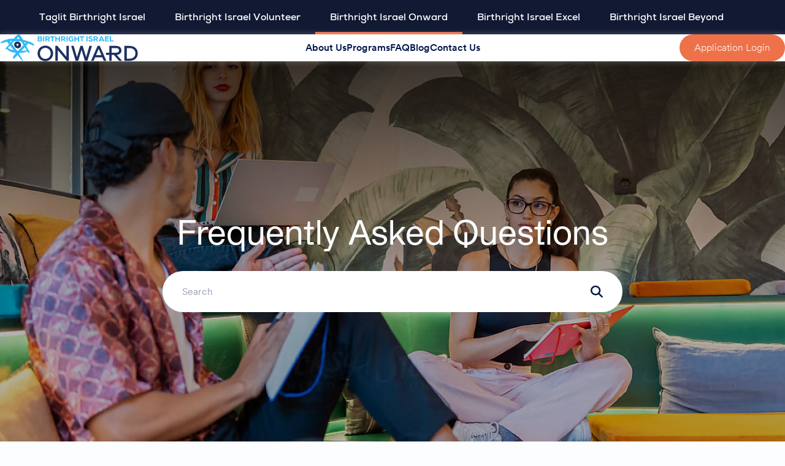

--- FILE ---
content_type: text/html; charset=UTF-8
request_url: https://birthrightisraelonward.com/faq/?category=general
body_size: 23472
content:

<!DOCTYPE html>
<html lang="en">
<head>
    <!-- Google Tag Manager -->
    <script>(function (w, d, s, l, i) {
            w[l] = w[l] || [];
            w[l].push({
                'gtm.start':
                    new Date().getTime(), event: 'gtm.js'
            });
            var f = d.getElementsByTagName(s)[0],
                j = d.createElement(s), dl = l != 'dataLayer' ? '&l=' + l : '';
            j.async = true;
            j.src =
                'https://www.googletagmanager.com/gtm.js?id=' + i + dl;
            f.parentNode.insertBefore(j, f);
        })(window, document, 'script', 'dataLayer', 'GTM-WZL92TK');</script>
    <!-- End Google Tag Manager -->
    <meta name='robots' content='index, follow, max-image-preview:large, max-snippet:-1, max-video-preview:-1' />

	<!-- This site is optimized with the Yoast SEO plugin v25.5 - https://yoast.com/wordpress/plugins/seo/ -->
	<title>FAQ Archive - Birthright Israel Onward</title>
	<link rel="canonical" href="https://birthrightisraelonward.com/faq/" />
	<meta property="og:locale" content="en_US" />
	<meta property="og:type" content="website" />
	<meta property="og:title" content="FAQ Archive - Birthright Israel Onward" />
	<meta property="og:url" content="https://birthrightisraelonward.com/faq/" />
	<meta property="og:site_name" content="Birthright Israel Onward" />
	<meta name="twitter:card" content="summary_large_image" />
	<script type="application/ld+json" class="yoast-schema-graph">{"@context":"https://schema.org","@graph":[{"@type":"CollectionPage","@id":"https://birthrightisraelonward.com/faq/","url":"https://birthrightisraelonward.com/faq/","name":"FAQ Archive - Birthright Israel Onward","isPartOf":{"@id":"https://birthrightisraelonward.com/#website"},"breadcrumb":{"@id":"https://birthrightisraelonward.com/faq/#breadcrumb"},"inLanguage":"en-US"},{"@type":"BreadcrumbList","@id":"https://birthrightisraelonward.com/faq/#breadcrumb","itemListElement":[{"@type":"ListItem","position":1,"name":"Home","item":"https://birthrightisraelonward.com/"},{"@type":"ListItem","position":2,"name":"FAQ"}]},{"@type":"WebSite","@id":"https://birthrightisraelonward.com/#website","url":"https://birthrightisraelonward.com/","name":"Onward","description":"","potentialAction":[{"@type":"SearchAction","target":{"@type":"EntryPoint","urlTemplate":"https://birthrightisraelonward.com/?s={search_term_string}"},"query-input":{"@type":"PropertyValueSpecification","valueRequired":true,"valueName":"search_term_string"}}],"inLanguage":"en-US"}]}</script>
	<!-- / Yoast SEO plugin. -->


<link rel='dns-prefetch' href='//kit.fontawesome.com' />
<link rel="alternate" type="application/rss+xml" title="Birthright Israel Onward &raquo; FAQ Feed" href="https://birthrightisraelonward.com/faq/?feed=rss2" />
<style id='wp-img-auto-sizes-contain-inline-css' type='text/css'>
img:is([sizes=auto i],[sizes^="auto," i]){contain-intrinsic-size:3000px 1500px}
/*# sourceURL=wp-img-auto-sizes-contain-inline-css */
</style>
<link rel='stylesheet' id='dashicons-css' href='https://birthrightisraelonward.com/wp-includes/css/dashicons.min.css?ver=6.9' type='text/css' media='all' />
<link rel='stylesheet' id='fontawesomestyle-css' href='https://kit.fontawesome.com/8ed6f379cb.css?ver=6.9' type='text/css' media='all' />
<link rel='stylesheet' id='fontsCSS-css' href='https://birthrightisraelonward.com/wp-content/themes/onward/assets/css/fonts.css?ver=1764153438' type='text/css' media='all' />
<link rel='stylesheet' id='mainCSS-css' href='https://birthrightisraelonward.com/wp-content/themes/onward/assets/css/main.css?ver=1764153438' type='text/css' media='all' />
<link rel='stylesheet' id='select2Css-css' href='https://birthrightisraelonward.com/wp-content/themes/onward/assets/libs/select2/select2.min.css?ver=454235683' type='text/css' media='all' />
<link rel='stylesheet' id='customScrollbarCSS-css' href='https://birthrightisraelonward.com/wp-content/themes/onward/assets/libs/custom-scrollbar/custom-scrollbar.css?ver=1.0' type='text/css' media='all' />
<style id='wp-emoji-styles-inline-css' type='text/css'>

	img.wp-smiley, img.emoji {
		display: inline !important;
		border: none !important;
		box-shadow: none !important;
		height: 1em !important;
		width: 1em !important;
		margin: 0 0.07em !important;
		vertical-align: -0.1em !important;
		background: none !important;
		padding: 0 !important;
	}
/*# sourceURL=wp-emoji-styles-inline-css */
</style>
<style id='wp-block-library-inline-css' type='text/css'>
:root{--wp-block-synced-color:#7a00df;--wp-block-synced-color--rgb:122,0,223;--wp-bound-block-color:var(--wp-block-synced-color);--wp-editor-canvas-background:#ddd;--wp-admin-theme-color:#007cba;--wp-admin-theme-color--rgb:0,124,186;--wp-admin-theme-color-darker-10:#006ba1;--wp-admin-theme-color-darker-10--rgb:0,107,160.5;--wp-admin-theme-color-darker-20:#005a87;--wp-admin-theme-color-darker-20--rgb:0,90,135;--wp-admin-border-width-focus:2px}@media (min-resolution:192dpi){:root{--wp-admin-border-width-focus:1.5px}}.wp-element-button{cursor:pointer}:root .has-very-light-gray-background-color{background-color:#eee}:root .has-very-dark-gray-background-color{background-color:#313131}:root .has-very-light-gray-color{color:#eee}:root .has-very-dark-gray-color{color:#313131}:root .has-vivid-green-cyan-to-vivid-cyan-blue-gradient-background{background:linear-gradient(135deg,#00d084,#0693e3)}:root .has-purple-crush-gradient-background{background:linear-gradient(135deg,#34e2e4,#4721fb 50%,#ab1dfe)}:root .has-hazy-dawn-gradient-background{background:linear-gradient(135deg,#faaca8,#dad0ec)}:root .has-subdued-olive-gradient-background{background:linear-gradient(135deg,#fafae1,#67a671)}:root .has-atomic-cream-gradient-background{background:linear-gradient(135deg,#fdd79a,#004a59)}:root .has-nightshade-gradient-background{background:linear-gradient(135deg,#330968,#31cdcf)}:root .has-midnight-gradient-background{background:linear-gradient(135deg,#020381,#2874fc)}:root{--wp--preset--font-size--normal:16px;--wp--preset--font-size--huge:42px}.has-regular-font-size{font-size:1em}.has-larger-font-size{font-size:2.625em}.has-normal-font-size{font-size:var(--wp--preset--font-size--normal)}.has-huge-font-size{font-size:var(--wp--preset--font-size--huge)}.has-text-align-center{text-align:center}.has-text-align-left{text-align:left}.has-text-align-right{text-align:right}.has-fit-text{white-space:nowrap!important}#end-resizable-editor-section{display:none}.aligncenter{clear:both}.items-justified-left{justify-content:flex-start}.items-justified-center{justify-content:center}.items-justified-right{justify-content:flex-end}.items-justified-space-between{justify-content:space-between}.screen-reader-text{border:0;clip-path:inset(50%);height:1px;margin:-1px;overflow:hidden;padding:0;position:absolute;width:1px;word-wrap:normal!important}.screen-reader-text:focus{background-color:#ddd;clip-path:none;color:#444;display:block;font-size:1em;height:auto;left:5px;line-height:normal;padding:15px 23px 14px;text-decoration:none;top:5px;width:auto;z-index:100000}html :where(.has-border-color){border-style:solid}html :where([style*=border-top-color]){border-top-style:solid}html :where([style*=border-right-color]){border-right-style:solid}html :where([style*=border-bottom-color]){border-bottom-style:solid}html :where([style*=border-left-color]){border-left-style:solid}html :where([style*=border-width]){border-style:solid}html :where([style*=border-top-width]){border-top-style:solid}html :where([style*=border-right-width]){border-right-style:solid}html :where([style*=border-bottom-width]){border-bottom-style:solid}html :where([style*=border-left-width]){border-left-style:solid}html :where(img[class*=wp-image-]){height:auto;max-width:100%}:where(figure){margin:0 0 1em}html :where(.is-position-sticky){--wp-admin--admin-bar--position-offset:var(--wp-admin--admin-bar--height,0px)}@media screen and (max-width:600px){html :where(.is-position-sticky){--wp-admin--admin-bar--position-offset:0px}}

/*# sourceURL=wp-block-library-inline-css */
</style><style id='global-styles-inline-css' type='text/css'>
:root{--wp--preset--aspect-ratio--square: 1;--wp--preset--aspect-ratio--4-3: 4/3;--wp--preset--aspect-ratio--3-4: 3/4;--wp--preset--aspect-ratio--3-2: 3/2;--wp--preset--aspect-ratio--2-3: 2/3;--wp--preset--aspect-ratio--16-9: 16/9;--wp--preset--aspect-ratio--9-16: 9/16;--wp--preset--color--black: #000000;--wp--preset--color--cyan-bluish-gray: #abb8c3;--wp--preset--color--white: #ffffff;--wp--preset--color--pale-pink: #f78da7;--wp--preset--color--vivid-red: #cf2e2e;--wp--preset--color--luminous-vivid-orange: #ff6900;--wp--preset--color--luminous-vivid-amber: #fcb900;--wp--preset--color--light-green-cyan: #7bdcb5;--wp--preset--color--vivid-green-cyan: #00d084;--wp--preset--color--pale-cyan-blue: #8ed1fc;--wp--preset--color--vivid-cyan-blue: #0693e3;--wp--preset--color--vivid-purple: #9b51e0;--wp--preset--gradient--vivid-cyan-blue-to-vivid-purple: linear-gradient(135deg,rgb(6,147,227) 0%,rgb(155,81,224) 100%);--wp--preset--gradient--light-green-cyan-to-vivid-green-cyan: linear-gradient(135deg,rgb(122,220,180) 0%,rgb(0,208,130) 100%);--wp--preset--gradient--luminous-vivid-amber-to-luminous-vivid-orange: linear-gradient(135deg,rgb(252,185,0) 0%,rgb(255,105,0) 100%);--wp--preset--gradient--luminous-vivid-orange-to-vivid-red: linear-gradient(135deg,rgb(255,105,0) 0%,rgb(207,46,46) 100%);--wp--preset--gradient--very-light-gray-to-cyan-bluish-gray: linear-gradient(135deg,rgb(238,238,238) 0%,rgb(169,184,195) 100%);--wp--preset--gradient--cool-to-warm-spectrum: linear-gradient(135deg,rgb(74,234,220) 0%,rgb(151,120,209) 20%,rgb(207,42,186) 40%,rgb(238,44,130) 60%,rgb(251,105,98) 80%,rgb(254,248,76) 100%);--wp--preset--gradient--blush-light-purple: linear-gradient(135deg,rgb(255,206,236) 0%,rgb(152,150,240) 100%);--wp--preset--gradient--blush-bordeaux: linear-gradient(135deg,rgb(254,205,165) 0%,rgb(254,45,45) 50%,rgb(107,0,62) 100%);--wp--preset--gradient--luminous-dusk: linear-gradient(135deg,rgb(255,203,112) 0%,rgb(199,81,192) 50%,rgb(65,88,208) 100%);--wp--preset--gradient--pale-ocean: linear-gradient(135deg,rgb(255,245,203) 0%,rgb(182,227,212) 50%,rgb(51,167,181) 100%);--wp--preset--gradient--electric-grass: linear-gradient(135deg,rgb(202,248,128) 0%,rgb(113,206,126) 100%);--wp--preset--gradient--midnight: linear-gradient(135deg,rgb(2,3,129) 0%,rgb(40,116,252) 100%);--wp--preset--font-size--small: 13px;--wp--preset--font-size--medium: 20px;--wp--preset--font-size--large: 36px;--wp--preset--font-size--x-large: 42px;--wp--preset--spacing--20: 0.44rem;--wp--preset--spacing--30: 0.67rem;--wp--preset--spacing--40: 1rem;--wp--preset--spacing--50: 1.5rem;--wp--preset--spacing--60: 2.25rem;--wp--preset--spacing--70: 3.38rem;--wp--preset--spacing--80: 5.06rem;--wp--preset--shadow--natural: 6px 6px 9px rgba(0, 0, 0, 0.2);--wp--preset--shadow--deep: 12px 12px 50px rgba(0, 0, 0, 0.4);--wp--preset--shadow--sharp: 6px 6px 0px rgba(0, 0, 0, 0.2);--wp--preset--shadow--outlined: 6px 6px 0px -3px rgb(255, 255, 255), 6px 6px rgb(0, 0, 0);--wp--preset--shadow--crisp: 6px 6px 0px rgb(0, 0, 0);}:where(.is-layout-flex){gap: 0.5em;}:where(.is-layout-grid){gap: 0.5em;}body .is-layout-flex{display: flex;}.is-layout-flex{flex-wrap: wrap;align-items: center;}.is-layout-flex > :is(*, div){margin: 0;}body .is-layout-grid{display: grid;}.is-layout-grid > :is(*, div){margin: 0;}:where(.wp-block-columns.is-layout-flex){gap: 2em;}:where(.wp-block-columns.is-layout-grid){gap: 2em;}:where(.wp-block-post-template.is-layout-flex){gap: 1.25em;}:where(.wp-block-post-template.is-layout-grid){gap: 1.25em;}.has-black-color{color: var(--wp--preset--color--black) !important;}.has-cyan-bluish-gray-color{color: var(--wp--preset--color--cyan-bluish-gray) !important;}.has-white-color{color: var(--wp--preset--color--white) !important;}.has-pale-pink-color{color: var(--wp--preset--color--pale-pink) !important;}.has-vivid-red-color{color: var(--wp--preset--color--vivid-red) !important;}.has-luminous-vivid-orange-color{color: var(--wp--preset--color--luminous-vivid-orange) !important;}.has-luminous-vivid-amber-color{color: var(--wp--preset--color--luminous-vivid-amber) !important;}.has-light-green-cyan-color{color: var(--wp--preset--color--light-green-cyan) !important;}.has-vivid-green-cyan-color{color: var(--wp--preset--color--vivid-green-cyan) !important;}.has-pale-cyan-blue-color{color: var(--wp--preset--color--pale-cyan-blue) !important;}.has-vivid-cyan-blue-color{color: var(--wp--preset--color--vivid-cyan-blue) !important;}.has-vivid-purple-color{color: var(--wp--preset--color--vivid-purple) !important;}.has-black-background-color{background-color: var(--wp--preset--color--black) !important;}.has-cyan-bluish-gray-background-color{background-color: var(--wp--preset--color--cyan-bluish-gray) !important;}.has-white-background-color{background-color: var(--wp--preset--color--white) !important;}.has-pale-pink-background-color{background-color: var(--wp--preset--color--pale-pink) !important;}.has-vivid-red-background-color{background-color: var(--wp--preset--color--vivid-red) !important;}.has-luminous-vivid-orange-background-color{background-color: var(--wp--preset--color--luminous-vivid-orange) !important;}.has-luminous-vivid-amber-background-color{background-color: var(--wp--preset--color--luminous-vivid-amber) !important;}.has-light-green-cyan-background-color{background-color: var(--wp--preset--color--light-green-cyan) !important;}.has-vivid-green-cyan-background-color{background-color: var(--wp--preset--color--vivid-green-cyan) !important;}.has-pale-cyan-blue-background-color{background-color: var(--wp--preset--color--pale-cyan-blue) !important;}.has-vivid-cyan-blue-background-color{background-color: var(--wp--preset--color--vivid-cyan-blue) !important;}.has-vivid-purple-background-color{background-color: var(--wp--preset--color--vivid-purple) !important;}.has-black-border-color{border-color: var(--wp--preset--color--black) !important;}.has-cyan-bluish-gray-border-color{border-color: var(--wp--preset--color--cyan-bluish-gray) !important;}.has-white-border-color{border-color: var(--wp--preset--color--white) !important;}.has-pale-pink-border-color{border-color: var(--wp--preset--color--pale-pink) !important;}.has-vivid-red-border-color{border-color: var(--wp--preset--color--vivid-red) !important;}.has-luminous-vivid-orange-border-color{border-color: var(--wp--preset--color--luminous-vivid-orange) !important;}.has-luminous-vivid-amber-border-color{border-color: var(--wp--preset--color--luminous-vivid-amber) !important;}.has-light-green-cyan-border-color{border-color: var(--wp--preset--color--light-green-cyan) !important;}.has-vivid-green-cyan-border-color{border-color: var(--wp--preset--color--vivid-green-cyan) !important;}.has-pale-cyan-blue-border-color{border-color: var(--wp--preset--color--pale-cyan-blue) !important;}.has-vivid-cyan-blue-border-color{border-color: var(--wp--preset--color--vivid-cyan-blue) !important;}.has-vivid-purple-border-color{border-color: var(--wp--preset--color--vivid-purple) !important;}.has-vivid-cyan-blue-to-vivid-purple-gradient-background{background: var(--wp--preset--gradient--vivid-cyan-blue-to-vivid-purple) !important;}.has-light-green-cyan-to-vivid-green-cyan-gradient-background{background: var(--wp--preset--gradient--light-green-cyan-to-vivid-green-cyan) !important;}.has-luminous-vivid-amber-to-luminous-vivid-orange-gradient-background{background: var(--wp--preset--gradient--luminous-vivid-amber-to-luminous-vivid-orange) !important;}.has-luminous-vivid-orange-to-vivid-red-gradient-background{background: var(--wp--preset--gradient--luminous-vivid-orange-to-vivid-red) !important;}.has-very-light-gray-to-cyan-bluish-gray-gradient-background{background: var(--wp--preset--gradient--very-light-gray-to-cyan-bluish-gray) !important;}.has-cool-to-warm-spectrum-gradient-background{background: var(--wp--preset--gradient--cool-to-warm-spectrum) !important;}.has-blush-light-purple-gradient-background{background: var(--wp--preset--gradient--blush-light-purple) !important;}.has-blush-bordeaux-gradient-background{background: var(--wp--preset--gradient--blush-bordeaux) !important;}.has-luminous-dusk-gradient-background{background: var(--wp--preset--gradient--luminous-dusk) !important;}.has-pale-ocean-gradient-background{background: var(--wp--preset--gradient--pale-ocean) !important;}.has-electric-grass-gradient-background{background: var(--wp--preset--gradient--electric-grass) !important;}.has-midnight-gradient-background{background: var(--wp--preset--gradient--midnight) !important;}.has-small-font-size{font-size: var(--wp--preset--font-size--small) !important;}.has-medium-font-size{font-size: var(--wp--preset--font-size--medium) !important;}.has-large-font-size{font-size: var(--wp--preset--font-size--large) !important;}.has-x-large-font-size{font-size: var(--wp--preset--font-size--x-large) !important;}
/*# sourceURL=global-styles-inline-css */
</style>

<style id='classic-theme-styles-inline-css' type='text/css'>
/*! This file is auto-generated */
.wp-block-button__link{color:#fff;background-color:#32373c;border-radius:9999px;box-shadow:none;text-decoration:none;padding:calc(.667em + 2px) calc(1.333em + 2px);font-size:1.125em}.wp-block-file__button{background:#32373c;color:#fff;text-decoration:none}
/*# sourceURL=/wp-includes/css/classic-themes.min.css */
</style>
<link rel='stylesheet' id='bodhi-svgs-attachment-css' href='https://birthrightisraelonward.com/wp-content/plugins/svg-support/css/svgs-attachment.css' type='text/css' media='all' />
<link rel='stylesheet' id='faqCSS-css' href='https://birthrightisraelonward.com/wp-content/themes/onward/assets/css/faq.css?ver=1764153438' type='text/css' media='all' />
<script type="text/javascript" src="https://kit.fontawesome.com/8ed6f379cb.js?ver=2.0" id="fontawesomescript-js"></script>
<script type="text/javascript" src="https://birthrightisraelonward.com/wp-includes/js/jquery/jquery.min.js?ver=3.7.1" id="jquery-core-js"></script>
<script type="text/javascript" src="https://birthrightisraelonward.com/wp-includes/js/jquery/jquery-migrate.min.js?ver=3.4.1" id="jquery-migrate-js"></script>
<script type="text/javascript" src="https://birthrightisraelonward.com/wp-content/plugins/svg-support/vendor/DOMPurify/DOMPurify.min.js?ver=2.5.8" id="bodhi-dompurify-library-js"></script>
<script type="text/javascript" id="bodhi_svg_inline-js-extra">
/* <![CDATA[ */
var svgSettings = {"skipNested":""};
//# sourceURL=bodhi_svg_inline-js-extra
/* ]]> */
</script>
<script type="text/javascript" src="https://birthrightisraelonward.com/wp-content/plugins/svg-support/js/min/svgs-inline-min.js" id="bodhi_svg_inline-js"></script>
<script type="text/javascript" id="bodhi_svg_inline-js-after">
/* <![CDATA[ */
cssTarget={"Bodhi":"img.style-svg","ForceInlineSVG":"style-svg"};ForceInlineSVGActive="false";frontSanitizationEnabled="on";
//# sourceURL=bodhi_svg_inline-js-after
/* ]]> */
</script>
<link rel="https://api.w.org/" href="https://birthrightisraelonward.com/wp-json/" /><link rel="EditURI" type="application/rsd+xml" title="RSD" href="https://birthrightisraelonward.com/xmlrpc.php?rsd" />
<meta name="generator" content="WordPress 6.9" />
<meta name="generator" content="webp-uploads 2.2.0">
<style>
            @media (max-width: 992px) {
               .Homepage .hero-home {
                    padding-top: 55px; 
               }
             }
        </style><link rel="icon" href="https://birthrightisraelonward.com/wp-content/uploads/2024/05/cropped-Favicon-3-32x32.webp" sizes="32x32" />
<link rel="icon" href="https://birthrightisraelonward.com/wp-content/uploads/2024/05/cropped-Favicon-3-192x192.webp" sizes="192x192" />
<link rel="apple-touch-icon" href="https://birthrightisraelonward.com/wp-content/uploads/2024/05/cropped-Favicon-3-180x180.webp" />
<meta name="msapplication-TileImage" content="https://birthrightisraelonward.com/wp-content/uploads/2024/05/cropped-Favicon-3-270x270.webp" />
    <script type="application/javascript">$ = jQuery</script>
<!--    <script src="https://code.jquery.com/jquery-3.7.1.min.js"-->
<!--            integrity="sha256-/JqT3SQfawRcv/BIHPThkBvs0OEvtFFmqPF/lYI/Cxo=" crossorigin="anonymous"></script>-->
    <meta name="viewport" content="width=device-width, initial-scale=1">
    <script type="application/ld+json">
{
  "@context": "https://schema.org",
  "@type": "FAQPage",
  "mainEntity": [{
    "@type": "Question",
    "name": "What is Birthright Israel Onward?",
    "acceptedAnswer": {
      "@type": "Answer",
      "text": "Birthright Israel Onward is a framework for immersive and resume-building experiences in Israel for students and recent graduates from all over the world. Many Onward programs are specifically constructed through a partnership between Onward and a Jewish community or organization. For those that are not eligible through a partner program, Onward offers Theme Based programs based on applicants’ desired field of work. Our programs are intended as a more meaningful and immersive *follow-up to an initial, short-term experience in Israel."
    }
  },{
    "@type": "Question",
    "name": "What is my commitment after the program to Onward?",
    "acceptedAnswer": {
      "@type": "Answer",
      "text": "There is no commitment required from you after the program, except for filling out a brief post-program evaluation. We hope your Birthright Israel Onward experience will provide motivation and inspiration for greater involvement in Israel related activities and in Jewish life after the program."
    }
  },{
    "@type": "Question",
    "name": "Who can I turn to with any questions while I am on the program?",
    "acceptedAnswer": {
      "@type": "Answer",
      "text": "Every Birthright Israel Onward program is overseen by a licensed Israel-based program organizer, who assigns a full-time Madrich (Counselor) for approximately every twenty-five participants. Your Madrich serves as your primary point of contact for any questions or concerns throughout the program. We strongly encourage you to discuss any challenges with the program staff on-site as they are best equipped to address and resolve issues promptly. In the rare instance that you encounter difficulties reaching out to the program staff in Israel, our central Birthright Israel Onward staff are available to assist. Please carefully review the contact page details for information on our response time and operating hours."
    }
  },{
    "@type": "Question",
    "name": "Is this a religious program?",
    "acceptedAnswer": {
      "@type": "Answer",
      "text": "Birthright Israel Onward is not a religious program. We welcome participants from all Jewish backgrounds. There are opportunities to explore your Jewish identity and heritage while on a Birthright Israel Onward program. There are certain Birthright Israel Onward programs that include additional Jewish learning and/or are designed for more observant participants.

Trip organizers can provide dishes, cookware and cutlery to those who keep Kosher upon request. It is not always possible to assign housing according to Kashrut or Shabbat observance."
    }
  },{
    "@type": "Question",
    "name": "How long are Onward Israel programs? Do I need to participate in the whole program?",
    "acceptedAnswer": {
      "@type": "Answer",
      "text": "Birthright Israel Onward programs range from 4 to 8 weeks. Participation in the entire program is mandatory. If you are not available to attend the full dates of a program you have applied to, please be in touch with your program organizer directly for more information."
    }
  },{
    "@type": "Question",
    "name": "How is the Birthright Israel Onward program so inexpensive?",
    "acceptedAnswer": {
      "@type": "Answer",
      "text": "The full cost of a Birthright Israel Onward program is subsidized by up to 80% thanks to the generosity of Birthright Israel donors and local Jewish institutions. This significant subsidy ensures that our programs are attractive and accessible to Jewish students and young adults."
    }
  },{
    "@type": "Question",
    "name": "What is the refund policy?",
    "acceptedAnswer": {
      "@type": "Answer",
      "text": "Program fees are paid in order to accept your spot on an Onward program. After accepting your program offer and paying your program fee, you can receive a partial refund if you cancel at least 65 days prior to your program start date. Refunds are not issued within 65 days of the program start date. Please refer to your conditional offer for specific deadlines."
    }
  },{
    "@type": "Question",
    "name": "If my program is cancelled, will I get my program fee and security deposit back?",
    "acceptedAnswer": {
      "@type": "Answer",
      "text": "If Birthright Israel Onward determines we cannot run a program, the program fee and security deposit will be refunded in full."
    }
  },{
    "@type": "Question",
    "name": "When will I be told if my program is able to run or not?",
    "acceptedAnswer": {
      "@type": "Answer",
      "text": "Participants will be informed approximately starting two months in advance of their program start date only if their program needs to be cancelled for safety and security reasons. We will only cancel programs prior to their inception if we believe there will be a full disruption in Birthright Onward Israel’s ability to operate our programs. We define “full disruption” when the Homefront Command’s instructions for civilian conduct and everyday life in Israel are so limiting that it becomes impossible to conduct our programs– from an educational, safety and security point of view.  This decision will be made if the security situation so warrants within the two-month window before the program’s start as well. Trip organizers will be in close touch with participants as these decisions are made."
    }
  },{
    "@type": "Question",
    "name": "What is Birthright Israel Onward’s Approach to Safety and Security?",
    "acceptedAnswer": {
      "@type": "Answer",
      "text": "The safety and well-being of our Birthright Israel Onward participants is our primary operating principle and our foremost concern. Birthright Israel takes great pride in its reputation for being cautious and responsible with a well-deserved reputation from hosting over 850,000 travelers over the past 24 years. We will not hesitate to further adjust our approach, as necessary.

These adjustments may include changes in housing arrangements, transportation, the ability of participants to travel freely on their own and the educational program, among other elements. Onward participants are not allowed to travel into areas in the West bank (Judaea and Samaria)- Areas A and B- that, according to the Coordinator of Government Activities in the Territories, Israelis are not permitted to enter. Travel is possible to area C of the West Bank (Judaea and Samaria) under certain limitations).

Birthright Israel trips operate under strict safety and security standards set in accordance with the IDF's Homefront Command guidelines. These guidelines include geographical travel boundaries, limiting groups from travelling within a 20km range of the Lebanese border, exact protocols of how to operate during the sound of a siren, personal safety guidelines and more. Birthright Israel's operations department and field teams are in constant contact with trip staff and oversee the group's operations and safety."
    }
  },{
    "@type": "Question",
    "name": "I’m having a problem with my housing, who should I contact?",
    "acceptedAnswer": {
      "@type": "Answer",
      "text": "Participants should reach out their group counselor/madrich(a) for any housing related problems. Different housing related issues can take varying amounts of time to address depending on the nature of the issue and when staff is made aware of the problem. Trip organizers will work as quickly as possible to address problems. If for some reason, a participant is not getting a response or update from their direct counselor/madrich(a), they should contact their program organizer directly."
    }
  },{
    "@type": "Question",
    "name": "How are food arrangements handled?",
    "acceptedAnswer": {
      "@type": "Answer",
      "text": "Most Birthright Israel Onward participants buy and prepare their own food over the duration of the program. Participants are encouraged to pool their money with their roommates and use the opportunity to get to know their local neighborhoods and cities by grocery shopping in the shuk and supermarkets. Each apartment will make its own decisions about the degree of kashrut it wishes to maintain. Kosher dishes can be provided upon request.

Food that is directly provided by Birthright Israel Onward during seminars and other educational programming will typically be kosher (and if not, will be indicated and an alternative meal solution will be provided to those who wish to keep kosher). If you have any food allergies or dietary restrictions please notify your program organizer prior to the start of the program.

Participants should plan to bring enough spending money to cover food and recreational activities outside of what the program offers. The amount of additional spending money depends on each person’s individual habits. Those who wish to eat out in restaurants more often for example, should budget accordingly."
    }
  },{
    "@type": "Question",
    "name": "Can I participate in an Onward Israel program without living with the group?",
    "acceptedAnswer": {
      "@type": "Answer",
      "text": "Living with your Birthright Israel Onward cohort is a central and required part of the overall experience. This arrangement not only ensures a supportive living environment, but also fosters strong connections and friendships among participants."
    }
  },{
    "@type": "Question",
    "name": "Will I share a room, and how are my roommates chosen?",
    "acceptedAnswer": {
      "@type": "Answer",
      "text": "The housing arrangements for Onward participants are generally two-to-three residents per room and eight per apartment (subject to more or less depending on room and apartment size). Roommate requests can be made, but are not guaranteed, and are generally handled by the program organizer. Participants cannot live with participants from different Birthright Israel Onward programs."
    }
  },{
    "@type": "Question",
    "name": "What is provided by the Birthright Israel Onward trip organizer? What do I need to bring?",
    "acceptedAnswer": {
      "@type": "Answer",
      "text": "All Birthright Israel Onward housing will include basic furniture;

Beds
Mattresses
Pillows
Blankets
Linens
Towels
Air conditioning
All Apartment style accommodations will also contain an equipped Israeli style kitchen containing;

Refrigerator
Toaster oven
Stove OR hotplate
Cutlery and crockery
Kosher dishes (provided upon request)
You will be responsible for bringing or purchasing your own cleaning supplies over the duration of the program, the housing accommodations might include some basic cleaning supplies to get you through the first few days.

Group-style housing arrangements (including hostels, hotels or dormitories) might not include a fully equipped kitchen. Group-style housing accommodations typically have common kitchen areas containing a microwave, fridge, and other kitchen basics. Participants should bring spending money, personal belongings, and other items as detailed on the packing list they will receive from the program organizer."
    }
  },{
    "@type": "Question",
    "name": "Where will I live?",
    "acceptedAnswer": {
      "@type": "Answer",
      "text": "Each Onward program provides housing for the participants based on the city or area of the country where the program takes place. Housing will be in close proximity to internship placements and program activities. Onward participants typically live in apartment, dormitory, hotel or hostel style accommodations. Birthright Israel Onward housing can vary from program to program as well as within the same program. Participants are not allowed to secure their own housing, at their own expense unless given explicit permission in advance by Birthright Israel Onward and the program organizer."
    }
  },{
    "@type": "Question",
    "name": "What if I'm interested in internships in the fields of STEM, Finance, Law, and Medicine?",
    "acceptedAnswer": {
      "@type": "Answer",
      "text": "Birthright Israel Onward applicants interested in interning in one of the following internship fields – STEM, Finance, Law, and Medicine – must meet the following criteria:

The applicant must be in their sophomore year of studies or beyond while applying for the Onward program.

The applicant must have prior exposure to the field outside of academic studies.

Prior professional experience/internship experience in the specific field of interest is desirable but not required*.

*Applicants interested in an internship in the legal field must demonstrate internship and/or work experience related to the field

The applicant must have completed at least 4 courses relevant to the internship field of interest or be enrolled in said courses that will be completed by the time the Onward program begins.

If the applicant is applying for a computer science or computer engineering internship, they must meet the criteria above AND must be proficient in at least in one computer programming language.

Applicants meeting all criteria have the strongest chance of securing an internship in the desired field

Applicants meeting two or fewer criteria:

Theme Based Programs: Applicants can be waitlisted or can be transitioned to a different Theme Based Program depending on availability

Hillel/Community Programs: Applicants will need to take under consideration that it is unlikely that an internship match will be made in their desired field or a related field if they do not meet the above criteria based on available internships and the applicants skills and experience and should therefore seek internships in other fields."
    }
  },{
    "@type": "Question",
    "name": "When will I know what my internship placement is?",
    "acceptedAnswer": {
      "@type": "Answer",
      "text": "Birthright Israel Onward cannot guarantee a specific date by which participants will know their internship placement. Due to our individualized matching process and the laid-back Israeli workplace culture, participants may often find out about their placement shortly before arriving in Israel. We understand that this uncertainty can cause anxiety in the weeks leading up to the program. Rest assured, while our goal is to place participants as early as possible, this timing is normal. Except for very specific circumstances, participants will arrive in Israel knowing where they will be interning."
    }
  },{
    "@type": "Question",
    "name": "Can I find my own internship placement?",
    "acceptedAnswer": {
      "@type": "Answer",
      "text": "Participants are welcome to be in touch with their Internship Coordinator with any ideas, including connections to internships through their personal networks. All internship placements need to be vetted by your Internship Coordinator before being confirmed."
    }
  },{
    "@type": "Question",
    "name": "Will I be paid for my internship?",
    "acceptedAnswer": {
      "@type": "Answer",
      "text": "No, participants on Onward programs are not permitted to be paid by their internship employer during the program. If you wish to continue working for your employer (with or without pay) after your Onward program concludes, please be in touch with them directly."
    }
  },{
    "@type": "Question",
    "name": "Do I need to speak Hebrew?",
    "acceptedAnswer": {
      "@type": "Answer",
      "text": "No, prior knowledge of Hebrew is not a requirement to participate in Birthright Israel Onward programs."
    }
  },{
    "@type": "Question",
    "name": "If I do not like my internship, can I change it?",
    "acceptedAnswer": {
      "@type": "Answer",
      "text": "After starting your internship, your internship coordinator will check in to see how your experience is going. If you are unsatisfied with the placement, the first step will be to address the issues within your current placement. If the issues persist your placement coordinator can work with you to find a new placement."
    }
  },{
    "@type": "Question",
    "name": "How does the internship placement process work?",
    "acceptedAnswer": {
      "@type": "Answer",
      "text": "The process begins by selecting an Onward Israel program that you are eligible for and applying through the application form (available on the webpage for the Onward program in which you are eligible for). Applicants can use the program finder on the home page to determine which specific Israel program they are eligible for based on which community or campus they are from. Applicants should read the general criteria listed on each program webpage as well. 

Once an applicant submits their application form, and based on a preliminary eligibility check, the local partner to Onward (the local community or organization that is a co-sponsor of the program) or an Onward staff member or alumnus, will arrange a preliminary interview with the applicant. 

After an applicant completes this stage, the Israel-based program organizer will contact them to conduct a secondary interview, typically with the internship coordinator for the specific program they have applied for. The goal of this second– round interview is for the coordinator to assess whether or not they feel they will be able to find the participant a placement in your first, second or third choice field of interest within reason. 

After the second– round interview, a final decision is made regarding the applicant’s acceptance to the program. If the applicant is accepted, they will receive an acceptance letter detailing out how to register, most often, beginning with submitting their program fee and a copy of their passport or proof of having started the passport renewal process. Only after the program fee is paid, can the participant internship placement process begin. *NOTE: While we understand it can be nerve-wrecking to pay for the program without knowing where the internship will be, it is Onward’s policy to see the seriousness of our participants by accepting payment prior to sending resumes out to potential employers. As a reminder, while Onward can never make guarantees about specific internship placements, our coordinators interview applicants to assess how likely it is they feel they will be able to place the applicant. The ability of the internship coordinator to place an applicant also depends on the participant’s willingness to be open and flexible.

The placement process varies slightly with each program, but the goal is always that participants work with their internship coordinators to receive internship options based on the participant’s specific interests and the coordinator will help facilitate a match with an employer. Once a mutually desired placement is arranged, an additional interview is conducted between the employer and the participant to ensure it will be a good fit for both. After this interview a final decision about your placement will be made."
    }
  },{
    "@type": "Question",
    "name": "Do certain fields of interest require pre-requisites?",
    "acceptedAnswer": {
      "@type": "Answer",
      "text": "Birthright Israel Onward applicants interested in interning in the fields of STEM, Finance, Law, and Medicine – must meet the following criteria:

The applicant must be in their second year of university studies or beyond while applying for the Onward program
The applicant must have prior exposure to the field outside of academic studies
Prior professional experience/internship experience in the specific field of interest is desirable but not required. Applicants interested in a law internship must have prior law-related internship and/or work experience
The applicant must have completed at least 4 courses relevant to the internship field of interest by the start date of their Birthright Israel Onward program
If the applicant is applying for a computer science or engineering internship, they must meet the criteria above AND must be proficient in at least one computer programming language
Applicants meeting all criteria have the strongest chance of securing an internship in their desired field. Applicants meeting two or fewer criteria should take into consideration that it is unlikely an internship match will be made in their desired field and should seek internships in other fields."
    }
  },{
    "@type": "Question",
    "name": "What field/industry can my internship placement be in?",
    "acceptedAnswer": {
      "@type": "Answer",
      "text": "Last summer, Onward participants worked for over 1,000 employers in Israel in a variety of fields. While we can never guarantee a specific internship placement or field, we make every effort to find the best match for each individual given a variety of factors including but not limited to:

1. What field they are interested in (some fields require pre-requisites)

2. Their past coursework and relevant work experience

3. The availability of placements in the city the program is based in.

We always encourage our applicants to be flexible and open-minded as they might be able to get relevant work experience for their professional goals with companies or organizations that they might not have previously imagined."
    }
  },{
    "@type": "Question",
    "name": "What does the Onward program fee include?",
    "acceptedAnswer": {
      "@type": "Answer",
      "text": "What's included

Personalized internship placement process
Shared housing accommodations for the duration of the program
Basic travel medical insurance
Programs with your group
Transportation to/from internship, Israel Now Days and other programs, and your group Shabbaton or partnership Shabbaton, if applicable
Program staff in Israel
What's not included

Flights
Transportation to/from the airport or for optional activities such as weekend trips within Israel
Israeli phone plan
Spending money for food, recreation, and souvenirs"
    }
  },{
    "@type": "Question",
    "name": "Are Scholarships Available?",
    "acceptedAnswer": {
      "@type": "Answer",
      "text": "Yes, Birthright Onward Israel offers scholarships for applicants in financial need. If awarded, the scholarship will partially offset the cost of the program by approximately 65%. If you are awarded a scholarship, your program payment will be reduced accordingly. If you are awarded a scholarship after you have paid the full program fee, you will be refunded the scholarship amount. You can apply for a scholarship by clicking on this link at any stage in your application process. Here is the link Apply for Scholarship

Please note that scholarships are only available for Onward eligible applicants, are not available for applicants for programs from the FSU which have built-in scholarships already and will be capped at a nominal amount for programs with higher participant fees.

In addition, you may find additional local scholarship opportunities through synagogues, local Hillels, Jewish Federations, and other community organizations. We recommend reaching out to Jewish campus or community professionals in your area to explore further financial assistance options."
    }
  },{
    "@type": "Question",
    "name": "Do I need a passport? What if I don't have one?",
    "acceptedAnswer": {
      "@type": "Answer",
      "text": "Yes. No one can travel to Israel without a valid passport. If you don’t hold a U.S. or Canadian passport, you may need a visa or face other restrictions. Please contact your closest Israeli consulate for more information.

Your passport must be valid for at least 6 months from your last day in Israel. Please be sure to check the expiration date of your passport as soon as you apply for a program.

If you don’t already have a valid passport, we recommend that you begin the process to obtain one as soon as possible. If it is within 5 months of the program start date, we recommend utilizing an expedited passport renewal process.

You’ll be required to provide your Organizer with your passport number and a photocopy of your passport to confirm your spot on the program."
    }
  },{
    "@type": "Question",
    "name": "Am I required to have an Israeli cell phone number and plan?",
    "acceptedAnswer": {
      "@type": "Answer",
      "text": "Yes. All participants must have a cell phone with an Israeli number and data/calling plan. International calling plans are not permitted in place of an Israeli number. Your organizer will provide recommendations on where to purchase an Israeli SIM card or rent a local phone.

Participants are responsible for the setup and cost of their phone plans."
    }
  },{
    "@type": "Question",
    "name": "What is the deposit for?",
    "acceptedAnswer": {
      "@type": "Answer",
      "text": "The participation and security deposit ensures your commitment to the program and covers any potential damages to housing. It will be refunded upon full participation and completion of the Onward program, provided you are in good standing (having fully participated in all required program components) and there is no damage to the housing."
    }
  },{
    "@type": "Question",
    "name": "What transportation will be provided by Birthright Israel Onward?",
    "acceptedAnswer": {
      "@type": "Answer",
      "text": "What's included

RavKav or HopOn with enough credit to travel to/from program placements and programming
Transportation during Israel Now Days
Transportation to/from your group Shabbaton or partnership Shabbaton, if applicable
What's not included

Transportation to/from the airport
Transportation for optional activities such as weekend trips within Israel"
    }
  },{
    "@type": "Question",
    "name": "How do I do my laundry during Onward?",
    "acceptedAnswer": {
      "@type": "Answer",
      "text": "All Onward programs will either include laundry services or have access to laundry services within a short walk of the accommodations. Some accommodations have their own laundry facilities. Your program organizer will review how laundry is handled for your program during the pre-program Webinar."
    }
  },{
    "@type": "Question",
    "name": "What is covered in the health insurance?",
    "acceptedAnswer": {
      "@type": "Answer",
      "text": "The Birthright Israel Onward provided health insurance covers:

Emergency Transportation to the hospital
Hospitalization costs including payments for doctors, operations, emergency care, ambulatory care, tests, x-rays and medicine during hospitalization.
Non-hospitalization medical costs stipulated as necessary by authorized doctors: doctor payments, tests, x-rays, prescription medications
Emergency dental coverage
Non-emergency medical needs in the same city that the participant is living in
Covid-related health issues
Please note that this insurance does not cover pre-existing conditions or any injuries/illnesses that result from drug or alcohol usage. If you have any pre-existing conditions you are required to provide proof of the purchase of additional health insurance to the organizer before coming to Israel, or alternatively, sign a waiver form releasing Birthright Israel Onward from any liability regarding such conditions. The insurance provided by the program only covers the participant while in Israel during the dates of the program."
    }
  },{
    "@type": "Question",
    "name": "How is my travel arranged?",
    "acceptedAnswer": {
      "@type": "Answer",
      "text": "Participants are responsible for their own flight and travel arrangements unless explicitly told otherwise. Your Birthright Israel Onward program begins when you arrive at the program housing. Required arrival times will vary by program and each specific program organizer will inform participants as to their required arrival times in Israel. Participants may arrive later on the day of their program start date with previous permission from the organizer. For more assistance on scheduling your flights please reach out to your program organizer.

Participants who arrive prior to their program start date and/or who wish to stay in Israel after their program finishes are responsible for arranging their own accommodations and insurance and will not receive program benefits."
    }
  },{
    "@type": "Question",
    "name": "Can I leave Israel during my program? Are there other travel restrictions?",
    "acceptedAnswer": {
      "@type": "Answer",
      "text": "Participants are welcome to travel on their own before or after their Onward program, but travel outside of Israel during the program is prohibited.

Onward participants are not allowed to travel to areas under control of the Palestinian Authority. Travel to Jewish areas in the West Bank is permitted with advance approval in writing from your program organizer, during daylight hours and by public bullet proof bus.

Travel outside of Israel, to areas under Palestinian Authority control, or to the West Bank without written permission is in violation of program rules, and may result in removal from the program."
    }
  },{
    "@type": "Question",
    "name": "Will I be able to see friends and family on other Onward programs? Will I meet participants from other Onward programs?",
    "acceptedAnswer": {
      "@type": "Answer",
      "text": "Birthright Israel Onward offers a diverse range of educational and cultural programming for participants across various programs. Much of the programming involves interaction between different Onward groups, and participants also have ample free time to connect with individuals from other groups."
    }
  },{
    "@type": "Question",
    "name": "How much free time will I have on the program?",
    "acceptedAnswer": {
      "@type": "Answer",
      "text": "The amount of free time varies among Onward programs. Typically, volunteer or internship placements are scheduled four to five days per week, with educational programming occurring once every two weeks. Optional educational and cultural programming is available in the evenings. Most programs include three Israel Now Days, which are tour days focused on contemporary Israeli life. Some programs may also feature additional Shabbat programs. Most Fridays and Saturdays are unscheduled, and participants are encouraged to explore Israel independently during this time."
    }
  },{
    "@type": "Question",
    "name": "What parts of the program are mandatory?",
    "acceptedAnswer": {
      "@type": "Answer",
      "text": "The Birthright Israel Onward program requires your participation in the following:

Full Program Duration: You must participate from the first official day until the final day, including opening orientation and closing sessions. Please check your specific program page on our website for inclusive program dates.
Placement Opportunity: This includes your internship, volunteer work, or other assigned roles.
Educational Programs: Participation in all educational content days, group activities, seminars, workshops (Sadna activities), evening events, and day outings (Israel Now Days) defined as mandatory by the organizer and/or Onward.
Weekend Shabbaton: Participation in a Shabbaton in your community’s partnership region, if applicable.
Pre-Program Initiatives: Engagement in initiatives in your home community, when applicable.
Surveys: Completion of pre-, mid-, end-of-program, and post-program surveys to provide feedback and help improve the program
Failure to participate in mandatory program aspects may result in disciplinary action, ranging from warnings and probation to removal from the program."
    }
  },{
    "@type": "Question",
    "name": "What kind of programming can I expect?",
    "acceptedAnswer": {
      "@type": "Answer",
      "text": "Birthright Israel Onward offers a variety of programming tailored to enrich your experience. Programming can vary between programs, but you can expect a mixture of:

Informal Educational Programming: Scheduled on weeks without an Israel Now Day
Optional Enrichment: Evening educational and cultural activities.
Israel Now Days: Three tours focusing on contemporary Israeli life.
Shabbat Programs: additional Shabbat activities"
    }
  },{
    "@type": "Question",
    "name": "Is there a registration deadline for Birthright Israel Onward?",
    "acceptedAnswer": {
      "@type": "Answer",
      "text": "There is no single registration deadline for Birthright Israel Onward Programs. Applications are considered on a rolling basis and will close once the program fills up. We recommend applying early. Most summer program applications open in November of the previous year. You can pre-register here to be notified when applications for the upcoming summer have launched."
    }
  },{
    "@type": "Question",
    "name": "If I am not able to participate in the entire length of the program, can I participate for part of it?",
    "acceptedAnswer": {
      "@type": "Answer",
      "text": "Participation and attendance for the entire length of the program is mandatory. If you require a program with a shorter time commitment we recommend looking into our four week fellowship programs or our eight and fourteen day long Volunteer program."
    }
  },{
    "@type": "Question",
    "name": "Can I participate in Birthright Israel Onward more than once?",
    "acceptedAnswer": {
      "@type": "Answer",
      "text": "Birthright Israel Onward is a once in a lifetime opportunity. We strongly encourage our alumni to explore our volunteer program and Masa Israel Journey programs as the best options to return to Israel after a Birthright Israel Onward program."
    }
  },{
    "@type": "Question",
    "name": "Can I participate on a 10-day Birthright Israel trip program if I have already done a Birthright Israel Onward program?",
    "acceptedAnswer": {
      "@type": "Answer",
      "text": "Once a participant has completed a Birthright Israel Onward program, they are no longer eligible for a 10-day Birthright trip. We encourage participants to attend a Birthright Israel 10-day trip before participating in an Onward program."
    }
  },{
    "@type": "Question",
    "name": "Can I participate in Birthright Israel Onward if I have already done a MASA program?",
    "acceptedAnswer": {
      "@type": "Answer",
      "text": "Alumni of long-term MASA Israel Journey programs longer than three months are typically not eligible for Birthright Israel Onward programs. Exemptions may be available on a case by case basis. In addition, alumni of mid-length MASA Israel Journey programs, including during high schoool, are also not eligible for Birthright Israel ONward programs. Please reach out to the contact person on the specific program page you are interested in for more information."
    }
  },{
    "@type": "Question",
    "name": "Can I participate in a Birthright Israel Onward program if I have never been to Israel on an organized program before?",
    "acceptedAnswer": {
      "@type": "Answer",
      "text": "Previous visits to Israel with an organized program are not a pre-requisite to participate in a Birthright Israel Onward program. Our programs are designed for students and young adults who have already had one short-term organized peer experience in Israel and we strongly recommend attending a 10-day Birthright Israel trip prior to an Onward program."
    }
  },{
    "@type": "Question",
    "name": "What determines which Birthright Israel Onward program I am eligible for?",
    "acceptedAnswer": {
      "@type": "Answer",
      "text": "Birthright Israel Onward partners with local Jewish communities and organizations, which can influence your program eligibility. In some cases, your geographical location (either your permanent or current address) will be a key factor in determining which program you qualify for. In other cases, your affiliation with a specific university, organization, or framework may affect your eligibility. Your application will only show you programs for which you meet the eligibility requirements."
    }
  },{
    "@type": "Question",
    "name": "How does Birthright Israel Onward define ‘Jewish?’",
    "acceptedAnswer": {
      "@type": "Answer",
      "text": "Birthright Israel is a journey for young Jews into their heritage. Regardless of where you are starting from, we are interested in deepening your Jewish identity and strengthening your Jewish links to Israel. Your Jewish connection, identity, and journey are unique. Many of our participants come from interfaith homes, and we know that your connection (or disconnection) to the Jewish community may be an uncertain one. We want you to feel comfortable enough to ask questions and inquire about your eligibility for the gift of a highly subsidized Birthright Israel Onward Program.\n\nBirthright Israel’s determination regarding eligibility for the program will simply be a statement of that; not a judgement or determination about your own path, self-definition and/or connection to Judaism or the Jewish community.\n\nTo be eligible for the gift of a highly subsidized Birthright Israel Onward Program, you must be considered Jewish by one of the recognized Jewish denominations.* You must not be exclusively practicing another religion, and you also need to have at least one Jewish parent who identifies as such. You may also be eligible if you are a Jew by Choice through conversion to Judaism (documentation will be requested).\n\nPlease note that final eligibility for Birthright Israel Onward is only determined after you complete the full registration process and is subject to change.\n\nIf your Jewish story feels complicated and you have questions about your Jewish eligibility, or if you practice another religion, or if you are adopted, we take these cases seriously and prefer to talk to you 1 on 1. Please contact us\n\n*Birthright Israel recognizes the following denominations:\n\nReform\nReconstructionist\nConservative\nOrthodox\nSephardic"
    }
  },{
    "@type": "Question",
    "name": "How do I determine my eligibility?",
    "acceptedAnswer": {
      "@type": "Answer",
      "text": "Most Birthright Israel Onward programs follow the general criteria listed below, although some Birthright Israel Onward programs may have additional or unique eligibility requirements. If you have any questions about the criteria for a specific Onward program, please contact the program coordinator or staff directly.

Age Requirement: Must be between 18-36 years old (participants who are 18 must be at least one year post-high school graduation, and participants cannot be older than 36 by the first day of the Onward program). The age requirement can vary by program.
Jewish Identity: Most programs require applicants to identify as Jewish. Refer to the specific program page and the FAQ for more information.
Previous Time in Israel:Typically, applicants must not have participated on any previous MASA program during or after high school or ANY program more than three months in Israel after high school (including semester abroad, gap year or MASA programs).
Language Proficiency: Must be fluent in English.
Passport Validity: Must have a passport that is valid for at least six months after the program end date.
Previous Participation: Participation in a 10-day Birthright Israel Taglit trip or other short-term programs in Israel is encouraged but not required. Individuals who participated in a previous 10-day Birthright Israel trip are eligible for an Onward program, but Onward alumni are no longer eligible for a 10-day Birthright Israel trip or a second Onward program.
If you have any further questions, please feel free to contact the specific program coordinator or staff."
    }
  },{
    "@type": "Question",
    "name": "How will I know what to do in the event of an emergency?",
    "acceptedAnswer": {
      "@type": "Answer",
      "text": "During the first few days of the program, staff will review safety and security guidelines with all participants, covering various security situations."
    }
  },{
    "@type": "Question",
    "name": "Will housing accommodations have a safe room?",
    "acceptedAnswer": {
      "@type": "Answer",
      "text": "Not necessarily. As the program invites its participants to live in Israel for a long period of time, the participants will live in the same environment as the locals. Participants will all have access to a safe room/space in or near their buildings. Some housing accommodations will have a safe room, some will have a nearby neighborhood shared shelter, and some will have the building’s stairwell to find shelter in.

During orientation the staff will present the appropriate available shelter to be used in case of emergency."
    }
  },{
    "@type": "Question",
    "name": "How will we get around Israel?",
    "acceptedAnswer": {
      "@type": "Answer",
      "text": "Private busses and transportation are provided to take participants to Shabbatons, Israel Now Tour Days and other required program elements that are taking place outside of the city they are living in. Participants typically take public transportation to their internships and other program elements taking place in the cities where they live. Participants are provided a public transportation pass- a RavKav (Israel’s public transportation passes) or HopOn (mobile public transportation app)- which covers the cost of travel to and from internships and other mandatory programming in the city they live in."
    }
  },{
    "@type": "Question",
    "name": "What if there is a security situation during the program? Will you change our itinerary?",
    "acceptedAnswer": {
      "@type": "Answer",
      "text": "Our participants’ safety and security are our top priority, and as such all elements on the itinerary are subject to change. We work closely with the situation monitoring room administered by the Society for the Protection of Nature, and law and security authorities. Each program is monitored by its Trip Organizer. Additionally, Israel Now Day trips and Shabbatons which entail nature hikes or multi-site outings, will be accompanied by a security guard.Note, if there is an escalation in the security situation, Onward might relocate the program’s participants elsewhere."
    }
  },{
    "@type": "Question",
    "name": "My parents are worried about me traveling to Israel. Will they be able to reach me during the trip if there’s an emergency?",
    "acceptedAnswer": {
      "@type": "Answer",
      "text": "Yes. Participants are required to bring their own phone with the ability to use an Israeli SIM card in order to have a local phone number and data plan. The best way for your parents to reach you is by contacting you directly on your mobile device. In the event that your parents can't contact you or your Trip Organizer directly, they can call our after-hours emergency service on our main line + 1-888-99-ISRAEL (7723).

For non-emergencies, please use the form on our Contact Us page to reach out."
    }
  },{
    "@type": "Question",
    "name": "Will a security guard or other security personnel travel with us?",
    "acceptedAnswer": {
      "@type": "Answer",
      "text": "A trained security guard (who is also a first aid responder) accompanies participants on specific Israel Now Tour Days and Shabbatons as determined in coordination with Israeli security authorities.

Note that individual activities taking place outside of the setting of a group, will not be accompanied by a security guard (at internships, during free time, etc.)."
    }
  },{
    "@type": "Question",
    "name": "Will staff members accompany us throughout the program?",
    "acceptedAnswer": {
      "@type": "Answer",
      "text": "As Birthright Israel Onward is an immersive living experience, staff members are not with participants 24/7. Participants are with staff members during required group program elements, such as Orientation, Israel Now Tour Days, evening programs and more. Participants are also provided with the direct contact information of their group madrichim (counselors or community managers), in addition to program coordinators as back up.

Note that individual activities taking place outside of the setting of a group, will not usually be accompanied by program staff (at internships, during free time, etc.)."
    }
  },{
    "@type": "Question",
    "name": "How Does Onward Israel Address safety and security?",
    "acceptedAnswer": {
      "@type": "Answer",
      "text": "In January 2022, Onward became part of Birthright Israel. As a result, all of our safety and security protocols are fully coordinated with Birthright Israel, and we are under the overall safety and security responsibility of Birthright Israel.

The safety and security of participants is a foremost priority of Onward. All of our programs are conducted under security supervision and involve real time adjustments to logistics and itineraries based on developments and changes in the situation in the region. These adjustments, if necessary, include changes in housing arrangements, transportation, the ability of participants to travel freely on their own and the educational program, among other elements. Onward participants are not allowed to travel into areas in the West bank (Judaea and Samaria)- Areas A and B- that, according to the Coordinator of Government Activities in the Territories, Israelis are not permitted to enter. Travel is possible to area C of the West Bank (Judaea and Samaria) under certain limitations)."
    }
  }]
}
</script></head>

<body class="">
<!-- Google Tag Manager (noscript) -->
<noscript>
    <iframe src="https://www.googletagmanager.com/ns.html?id=GTM-WZL92TK"
            height="0" width="0" style="display:none;visibility:hidden"></iframe>
</noscript>
<!-- End Google Tag Manager (noscript) -->
<header>
    <div class="over-header">
                    <a style="--link-color:#32baf6;"
               class="over-header-link "
               href="https://www.birthrightisrael.com/?utm_source=Onward_website&utm_medium=top_navigation" target="_blank">Taglit Birthright Israel</a>
                    <a style="--link-color:#7234c4;"
               class="over-header-link "
               href="https://birthrightisraelvolunteer.com/?utm_source=excel_website&utm_medium=top_navigation&utm_campaign=homepage" target="_blank">Birthright Israel Volunteer</a>
                    <a style="--link-color:#ee7149;"
               class="over-header-link active"
               href="https://www.birthrightisraelonward.com/" target="_blank">Birthright Israel Onward</a>
                    <a style="--link-color:#759cb2;"
               class="over-header-link "
               href="https://birthrightisraelexcel.com/?utm_source=Onward_website&utm_medium=affiliate" target="_blank">Birthright Israel Excel</a>
                    <a style="--link-color:#21c9d9;"
               class="over-header-link "
               href="https://beyondbirthrightisrael.com/landing-page/?utm_source=Onward_website&utm_medium=top_navigation" target="_blank">Birthright Israel Beyond</a>
            </div>
    <div class="inner-header always-white">
        <a class="site-logo" href="https://birthrightisraelonward.com">
            <img class="header-icon logo-white" src="https://birthrightisraelonward.com/wp-content/uploads/2023/11/Onward-Full-Lockup-BRI-Navy-_-Morning-Blue-1.png" alt="header logo">
            <img class="header-icon logo-color" src="https://birthrightisraelonward.com/wp-content/uploads/2024/03/Onward-Full-Lockup-BRI-Navy-_-Morning-Blue-1-1.svg"
                 alt="header logo">
        </a>
        <div class="header-links-container">
                                <a class="inner-header-link"
                       href="https://birthrightisraelonward.com/about-us/" title="About Us">About Us</a>
                                    <a class="inner-header-link"
                       href="https://birthrightisraelonward.com/our-programs/" title="Programs">Programs</a>
                                    <a class="inner-header-link"
                       href="https://birthrightisraelonward.com/faq/" title="FAQ">FAQ</a>
                                    <a class="inner-header-link"
                       href="https://birthrightisraelonward.com/blog/" title="Blog">Blog</a>
                                    <a class="inner-header-link"
                       href="https://birthrightisraelonward.com/contact-us/" title="Contact Us">Contact Us</a>
                            <div id="mobile-header-additional-links">
                <div class="additional-links-text">Visit us on</div>
                                        <a href="https://www.birthrightisrael.com/?utm_source=Onward_website&utm_medium=top_navigation" class="mobile-header-additional-link">
                            <span>Taglit Birthright Israel</span>
                            <svg xmlns="http://www.w3.org/2000/svg" width="8" height="13" viewBox="0 0 8 13"
                                 fill="none">
                                <path d="M5.1714 6.49972L0.22168 1.54995L1.63589 0.135742L7.9999 6.49972L1.63589 12.8636L0.22168 11.4494L5.1714 6.49972Z"
                                      fill="#EE7149"/>
                            </svg>
                        </a>
                                            <a href="https://birthrightisraelvolunteer.com/?utm_source=excel_website&utm_medium=top_navigation&utm_campaign=homepage" class="mobile-header-additional-link">
                            <span>Birthright Israel Volunteer</span>
                            <svg xmlns="http://www.w3.org/2000/svg" width="8" height="13" viewBox="0 0 8 13"
                                 fill="none">
                                <path d="M5.1714 6.49972L0.22168 1.54995L1.63589 0.135742L7.9999 6.49972L1.63589 12.8636L0.22168 11.4494L5.1714 6.49972Z"
                                      fill="#EE7149"/>
                            </svg>
                        </a>
                                            <a href="https://birthrightisraelexcel.com/?utm_source=Onward_website&utm_medium=affiliate" class="mobile-header-additional-link">
                            <span>Birthright Israel Excel</span>
                            <svg xmlns="http://www.w3.org/2000/svg" width="8" height="13" viewBox="0 0 8 13"
                                 fill="none">
                                <path d="M5.1714 6.49972L0.22168 1.54995L1.63589 0.135742L7.9999 6.49972L1.63589 12.8636L0.22168 11.4494L5.1714 6.49972Z"
                                      fill="#EE7149"/>
                            </svg>
                        </a>
                                            <a href="https://beyondbirthrightisrael.com/landing-page/?utm_source=Onward_website&utm_medium=top_navigation" class="mobile-header-additional-link">
                            <span>Birthright Israel Beyond</span>
                            <svg xmlns="http://www.w3.org/2000/svg" width="8" height="13" viewBox="0 0 8 13"
                                 fill="none">
                                <path d="M5.1714 6.49972L0.22168 1.54995L1.63589 0.135742L7.9999 6.49972L1.63589 12.8636L0.22168 11.4494L5.1714 6.49972Z"
                                      fill="#EE7149"/>
                            </svg>
                        </a>
                                </div>
        </div>
                    <a target="" href="https://application.birthrightisraelonward.com/login?auth_tab=login"
               class="primary-btn mobile-hidden">Application Login</a>
                <button id="nav-toggle" class="btn-nav-toggle">
            <span></span>
            <span></span>
            <span></span>
            <span></span>
        </button>
    </div>
    </header>
<script>
    $(function () {
        const mobileNavWrapper = $('.header-links-container')
        const mobileNavToggle = $('.btn-nav-toggle')
        mobileNavToggle.click(function () {
            mobileNavToggle.toggleClass('open')
            mobileNavWrapper.toggleClass('shown')
        })
    })
</script>
<section class="hero">
    <img class="hero-bg" src="https://birthrightisraelonward.com/wp-content/uploads/2024/04/image-33-1.webp" alt="Background image">
    <img class="hero-bg desktop" src="https://birthrightisraelonward.com/wp-content/uploads/2024/04/image-33.webp" alt="Background image">
    <h1 class="hero-title">
        Frequently Asked Questions    </h1>
    <form class="hero-search" role="search" action="https://birthrightisraelonward.com/faq/" method="get"
          id="searchform">
        <input type="text" value="" id="search" name="search"
               placeholder="Search"/>
        <div class="icons">
            <button type="submit" class="hero-search-submit">
                <svg class="search-icon" viewBox="0 0 24 26" fill="none" xmlns="http://www.w3.org/2000/svg">
                    <path id="search"
                          d="M19.5059 10.7324C19.5059 12.8887 18.8027 14.9043 17.6309 16.498L23.5371 22.4512C24.1465 23.0137 24.1465 23.998 23.5371 24.5605C22.9746 25.1699 21.9902 25.1699 21.4277 24.5605L15.4746 18.6074C13.8809 19.8262 11.8652 20.4824 9.75586 20.4824C4.36523 20.4824 0.00585938 16.123 0.00585938 10.7324C0.00585938 5.38867 4.36523 0.982422 9.75586 0.982422C15.0996 0.982422 19.5059 5.38867 19.5059 10.7324ZM9.75586 17.4824C12.1465 17.4824 14.3496 16.2168 15.5684 14.1074C16.7871 12.0449 16.7871 9.4668 15.5684 7.35742C14.3496 5.29492 12.1465 3.98242 9.75586 3.98242C7.31836 3.98242 5.11523 5.29492 3.89648 7.35742C2.67773 9.4668 2.67773 12.0449 3.89648 14.1074C5.11523 16.2168 7.31836 17.4824 9.75586 17.4824Z"
                          fill="#00154A"/>
                </svg>
            </button>
            <button type="button" class="hero-search-reset hidden">
                <svg
                        xmlns="http://www.w3.org/2000/svg" width="16" height="17"
                        viewBox="0 0 16 17" fill="none">
                    <path d="M15.0547 3.55469L10.1328 8.47656L15.0547 13.4453C15.6641 14.0078 15.6641 14.9922 15.0547 15.5547C14.4922 16.1641 13.5078 16.1641 12.9453 15.5547L8.02344 10.6328L3.05469 15.5547C2.49219 16.1641 1.50781 16.1641 0.945312 15.5547C0.335938 14.9922 0.335938 14.0078 0.945312 13.4453L5.86719 8.47656L0.945312 3.55469C0.335938 2.99219 0.335938 2.00781 0.945312 1.44531C1.50781 0.835938 2.49219 0.835938 3.05469 1.44531L8.02344 6.36719L12.9453 1.44531C13.5078 0.835938 14.4922 0.835938 15.0547 1.44531C15.6641 2.00781 15.6641 2.99219 15.0547 3.55469Z"
                          fill="#00154A"/>
                </svg>
            </button>
            <button class="hidden">
                <svg class="filter-icon" xmlns="http://www.w3.org/2000/svg" viewBox="0 0 512 512">
                    <!--! Font Awesome Pro 6.5.1 by @fontawesome - https://fontawesome.com License - https://fontawesome.com/license (Commercial License) Copyright 2023 Fonticons, Inc. -->
                    <path d="M0 416c0 13.3 10.7 24 24 24l59.7 0c10.2 32.5 40.5 56 76.3 56s66.1-23.5 76.3-56L488 440c13.3 0 24-10.7 24-24s-10.7-24-24-24l-251.7 0c-10.2-32.5-40.5-56-76.3-56s-66.1 23.5-76.3 56L24 392c-13.3 0-24 10.7-24 24zm128 0a32 32 0 1 1 64 0 32 32 0 1 1 -64 0zM320 256a32 32 0 1 1 64 0 32 32 0 1 1 -64 0zm32-80c-35.8 0-66.1 23.5-76.3 56L24 232c-13.3 0-24 10.7-24 24s10.7 24 24 24l251.7 0c10.2 32.5 40.5 56 76.3 56s66.1-23.5 76.3-56l59.7 0c13.3 0 24-10.7 24-24s-10.7-24-24-24l-59.7 0c-10.2-32.5-40.5-56-76.3-56zM192 128a32 32 0 1 1 0-64 32 32 0 1 1 0 64zm76.3-56C258.1 39.5 227.8 16 192 16s-66.1 23.5-76.3 56L24 72C10.7 72 0 82.7 0 96s10.7 24 24 24l91.7 0c10.2 32.5 40.5 56 76.3 56s66.1-23.5 76.3-56L488 120c13.3 0 24-10.7 24-24s-10.7-24-24-24L268.3 72z"/>
                </svg>
            </button>
        </div>
    </form>
</section>
<!--        <div class="filters-dropdown">-->
<!--            <div class="filter">-->
<!--                <label for="country">Country</label>-->
<!--                <select name="country" id="country" style="width: 100%;">-->
<!--                    <option value="test1">Test1</option>-->
<!--                    <option value="test2">Test2</option>-->
<!--                    <option value="test3">Test3</option>-->
<!--                    <option value="test4">Test4</option>-->
<!--                    <option value="test5">Test5</option>-->
<!--                </select>-->
<!--            </div>-->
<!--            <div class="filter">-->
<!--                <label for="zip_code">Zip code</label>-->
<!--                <input type="text" id="zip_code" placeholder="Zip code">-->
<!--            </div>-->
<!--            <div class="filter">-->
<!--                <label for="federation">Community</label>-->
<!--                <select name="federation" id="federation" style="width: 100%;">-->
<!--                    <option value="test1">Test1</option>-->
<!--                    <option value="test2">Test2</option>-->
<!--                    <option value="test3">Test3</option>-->
<!--                    <option value="test4">Test4</option>-->
<!--                    <option value="test5">Test5</option>-->
<!--                </select>-->
<!--            </div>-->
<!--            <div class="date-pickers">-->
<!--                <div class="filter">-->
<!--                <label for="from_date">From date</label>-->
<!--                <select name="from_date" id="from_date" style="width: 100%;">-->
<!--                    <option value="test1">Test1</option>-->
<!--                    <option value="test2">Test2</option>-->
<!--                </select>-->
<!--                </div>-->
<!--                <div class="filter">-->
<!--                <label for="to_date">To date</label>-->
<!--                <select name="to_date" id="to_date" style="width: 100%;">-->
<!--                    <option value="test1">Test1</option>-->
<!--                    <option value="test2">Test2</option>-->
<!--                </select>-->
<!--                </div>-->
<!--            </div>-->
<!--            <div class="buttons">-->
<!--                <button class="search-btn">Search</button>-->
<!--                <button class="clear-btn">Clear all</button>-->
<!--            </div>-->
<!--        </div>-->
<main class="faq">
    <nav id="side-menu" style="">
    <ul>
        <li id="side-menu-faq-link" class=""><a
                    href="https://birthrightisraelonward.com/faq/">FAQ</a></li>
                    <li class="active" catid="General"><a
                        href="https://birthrightisraelonward.com/faq/?category=general">General</a></li>
                    <li class="" catid="Housing"><a
                        href="https://birthrightisraelonward.com/faq/?category=housing">Housing</a></li>
                    <li class="" catid="Internships"><a
                        href="https://birthrightisraelonward.com/faq/?category=internships">Internships</a></li>
                    <li class="" catid="Logistics"><a
                        href="https://birthrightisraelonward.com/faq/?category=logistics">Logistics</a></li>
                    <li class="" catid="Program content"><a
                        href="https://birthrightisraelonward.com/faq/?category=program-content">Program content</a></li>
                    <li class="" catid="Program Eligibility"><a
                        href="https://birthrightisraelonward.com/faq/?category=program-eligibility">Program Eligibility</a></li>
                    <li class="" catid="Safety and Security"><a
                        href="https://birthrightisraelonward.com/faq/?category=safety-and-security">Safety and Security</a></li>
            </ul>
</nav>

        <div id="search-results">
                                    <div class="single-faq active" data-id="642">
                    <div class="anchor" id="642"></div>
                    <div class="single-faq-q">
                        <div class="single-faq-q-icon open"></div>
                        <h4 class="single-faq-q-text">What is Birthright Israel Onward?</h4>
                    </div>
                    <div class="single-faq-a">
                        <div class="content"><p>Birthright Israel Onward is a framework for immersive and resume-building experiences in Israel for students and recent graduates from all over the world. Many Onward programs are specifically constructed through a partnership between Onward and a Jewish community or organization. For those that are not eligible through a partner program, Onward offers Theme Based programs based on applicants’ desired field of work. Our programs are intended as a more meaningful and immersive *follow-up to an initial, short-term experience in Israel.</p>
</div>
                    </div>
                </div>
                            <div class="single-faq " data-id="651">
                    <div class="anchor" id="651"></div>
                    <div class="single-faq-q">
                        <div class="single-faq-q-icon "></div>
                        <h4 class="single-faq-q-text">What is my commitment after the program to Onward?</h4>
                    </div>
                    <div class="single-faq-a">
                        <div class="content"><p>There is no commitment required from you after the program, except for filling out a brief post-program evaluation. We hope your Birthright Israel Onward experience will provide motivation and inspiration for greater involvement in Israel related activities and in Jewish life after the program.</p>
</div>
                    </div>
                </div>
                            <div class="single-faq " data-id="648">
                    <div class="anchor" id="648"></div>
                    <div class="single-faq-q">
                        <div class="single-faq-q-icon "></div>
                        <h4 class="single-faq-q-text">Who can I turn to with any questions while I am on the program?</h4>
                    </div>
                    <div class="single-faq-a">
                        <div class="content"><p>Every Birthright Israel Onward program is overseen by a licensed Israel-based program organizer, who assigns a full-time Madrich (Counselor) for approximately every twenty-five participants. Your Madrich serves as your primary point of contact for any questions or concerns throughout the program. We strongly encourage you to discuss any challenges with the program staff on-site as they are best equipped to address and resolve issues promptly. In the rare instance that you encounter difficulties reaching out to the program staff in Israel, our central Birthright Israel Onward staff are available to assist. Please carefully review the contact page details for information on our response time and operating hours.</p>
</div>
                    </div>
                </div>
                            <div class="single-faq " data-id="647">
                    <div class="anchor" id="647"></div>
                    <div class="single-faq-q">
                        <div class="single-faq-q-icon "></div>
                        <h4 class="single-faq-q-text">Is this a religious program?</h4>
                    </div>
                    <div class="single-faq-a">
                        <div class="content"><p dir="auto">Birthright Israel Onward is not a religious program. We welcome participants from all Jewish backgrounds. There are opportunities to explore your Jewish identity and heritage while on a Birthright Israel Onward program. There are certain Birthright Israel Onward programs that include additional Jewish learning and/or are designed for more observant participants.</p>
<p>Trip organizers can provide dishes, cookware and cutlery to those who keep Kosher upon request. It is not always possible to assign housing according to Kashrut or Shabbat observance.</p>
</div>
                    </div>
                </div>
                            <div class="single-faq " data-id="645">
                    <div class="anchor" id="645"></div>
                    <div class="single-faq-q">
                        <div class="single-faq-q-icon "></div>
                        <h4 class="single-faq-q-text">How long are Onward Israel programs? Do I need to participate in the whole program?</h4>
                    </div>
                    <div class="single-faq-a">
                        <div class="content"><p>Birthright Israel Onward programs range from 4 to 8 weeks. Participation in the entire program is mandatory. If you are not available to attend the full dates of a program you have applied to, please be in touch with your program organizer directly for more information.</p>
</div>
                    </div>
                </div>
                            <div class="single-faq " data-id="643">
                    <div class="anchor" id="643"></div>
                    <div class="single-faq-q">
                        <div class="single-faq-q-icon "></div>
                        <h4 class="single-faq-q-text">How is the Birthright Israel Onward program so inexpensive?</h4>
                    </div>
                    <div class="single-faq-a">
                        <div class="content"><p>The full cost of a Birthright Israel Onward program is subsidized by up to 80% thanks to the generosity of Birthright Israel donors and local Jewish institutions. This significant subsidy ensures that our programs are attractive and accessible to Jewish students and young adults.</p>
</div>
                    </div>
                </div>
                            <div class="single-faq " data-id="635">
                    <div class="anchor" id="635"></div>
                    <div class="single-faq-q">
                        <div class="single-faq-q-icon "></div>
                        <h4 class="single-faq-q-text">What is the refund policy?</h4>
                    </div>
                    <div class="single-faq-a">
                        <div class="content"><p>Program fees are paid in order to accept your spot on an Onward program. After accepting your program offer and paying your program fee, you can receive a partial refund if you cancel at least 65 days prior to your program start date. Refunds are not issued within 65 days of the program start date. Please refer to your conditional offer for specific deadlines.</p>
</div>
                    </div>
                </div>
                            <div class="single-faq " data-id="634">
                    <div class="anchor" id="634"></div>
                    <div class="single-faq-q">
                        <div class="single-faq-q-icon "></div>
                        <h4 class="single-faq-q-text">If my program is cancelled, will I get my program fee and security deposit back?</h4>
                    </div>
                    <div class="single-faq-a">
                        <div class="content"><p>If Birthright Israel Onward determines we cannot run a program, the program fee and security deposit will be refunded in full.</p>
</div>
                    </div>
                </div>
                            <div class="single-faq " data-id="633">
                    <div class="anchor" id="633"></div>
                    <div class="single-faq-q">
                        <div class="single-faq-q-icon "></div>
                        <h4 class="single-faq-q-text">When will I be told if my program is able to run or not?</h4>
                    </div>
                    <div class="single-faq-a">
                        <div class="content"><p>Participants will be informed approximately starting two months in advance of their program start date <strong>only</strong> if their program needs to be cancelled for safety and security reasons. <span class="TextRun SCXW57071587 BCX8" data-contrast="auto"><span class="NormalTextRun SCXW57071587 BCX8">We will only cancel programs prior to their</span> <span class="NormalTextRun SCXW57071587 BCX8">inception</span><span class="NormalTextRun SCXW57071587 BCX8"> if we believe there will be a full disruption </span><span class="NormalTextRun SCXW57071587 BCX8">in Birthright Onward Israel’s ability to </span><span class="NormalTextRun SCXW57071587 BCX8">operate</span><span class="NormalTextRun SCXW57071587 BCX8"> our programs. </span><span class="NormalTextRun SCXW57071587 BCX8">We define “full disruption” when the </span><span class="NormalTextRun SCXW57071587 BCX8">Homefront</span><span class="NormalTextRun SCXW57071587 BCX8"> Command</span><span class="NormalTextRun SCXW57071587 BCX8">’s </span><span class="NormalTextRun SCXW57071587 BCX8">instructions </span><span class="NormalTextRun SCXW57071587 BCX8">for civilian conduct</span> <span class="NormalTextRun SCXW57071587 BCX8">and everyday life in Israel are so limiting </span><span class="NormalTextRun SCXW57071587 BCX8">that it becomes </span><span class="NormalTextRun SCXW57071587 BCX8">impossible to conduct our programs</span><span class="NormalTextRun SCXW57071587 BCX8">– f</span><span class="NormalTextRun SCXW57071587 BCX8">ro</span><span class="NormalTextRun SCXW57071587 BCX8">m an educational, safety and security point of view. </span></span><span class="EOP SCXW57071587 BCX8" data-ccp-props="{&quot;201341983&quot;:0,&quot;335559739&quot;:160,&quot;335559740&quot;:259}"> This decision will be made if the security situation so warrants within the two-month window before the program’s start as well. Trip organizers will be in close touch with participants as these decisions are made.</span></p>
</div>
                    </div>
                </div>
                            <div class="single-faq " data-id="543">
                    <div class="anchor" id="543"></div>
                    <div class="single-faq-q">
                        <div class="single-faq-q-icon "></div>
                        <h4 class="single-faq-q-text">What is Birthright Israel Onward’s Approach to Safety and Security?</h4>
                    </div>
                    <div class="single-faq-a">
                        <div class="content"><p>The safety and well-being of our Birthright Israel Onward participants is our primary operating principle and our foremost concern. Birthright Israel takes great pride in its reputation for being cautious and responsible with a well-deserved reputation from hosting over 850,000 travelers over the past 24 years. We will not hesitate to further adjust our approach, as necessary.</p>
<p>These adjustments may include changes in housing arrangements, transportation, the ability of participants to travel freely on their own and the educational program, among other elements. Onward participants are not allowed to travel into areas in the West bank (Judaea and Samaria)- Areas A and B- that, according to the Coordinator of Government Activities in the Territories, Israelis are not permitted to enter. Travel is possible to area C of the West Bank (Judaea and Samaria) under certain limitations).</p>
<p>Birthright Israel trips operate under strict safety and security standards set in accordance with the IDF's Homefront Command guidelines. These guidelines include geographical travel boundaries, limiting groups from travelling within a 20km range of the Lebanese border, exact protocols of how to operate during the sound of a siren, personal safety guidelines and more. Birthright Israel's operations department and field teams are in constant contact with trip staff and oversee the group's operations and safety.</p>
</div>
                    </div>
                </div>
                        </div>


</main>

<section class="explore-section" style='background-image: url("https://birthrightisraelonward.com/wp-content/uploads/2024/04/432ea8f8d6c1fa4ecd6f75792ca9eb49.webp");'>
        <h2 class="explore-section-title">Explore the programs you’re eligible for</h2>
            <a href="https://application.birthrightisraelonward.com/login?market=1" target="_blank" class="explore-section-button">Apply Now</a>
    </section>
<footer>
    <div class="footer-logo-container">
        <a href="https://birthrightisraelonward.com">
            <img src="https://birthrightisraelonward.com/wp-content/uploads/2023/11/footer-logo.png" alt="Footer logo" class="footer-logo">
        </a>
        <span class="footer-logo-text">Copyright Ⓒ 2024 Birthright Israel Onward</span>
    </div>
    <div class="footer-columns-container">
        <div class="footer-column footer-site-links">
            <h6>Site</h6>
            <ul>
                                    <li><a href="https://birthrightisraelonward.com/about-us/">About Us</a></li>
                                    <li><a href="https://birthrightisraelonward.com/our-programs/">Programs</a></li>
                                    <li><a href="https://birthrightisraelonward.com/faq/">FAQ</a></li>
                                    <li><a href="https://birthrightisraelonward.com/blog/">Blog</a></li>
                                    <li><a href="https://birthrightisraelonward.com/contact-us/">Contact Us</a></li>
                            </ul>
        </div>
        <div class="footer-column footer-legal-links">
                        <h6>Legal</h6>
            <ul>
                                        <li><a href="https://www.birthrightisrael.com/TermsOfUse/?utm_source=Onward_website&utm_medium=Footer" target="_blank">Terms of Use</a></li>
                                                <li><a href="https://www.birthrightisrael.com/PrivacyPolicy/?utm_source=Onward_website&utm_medium=Footer" target="_blank">Privacy Policy</a></li>
                                    </ul>
        </div>
        <div class="footer-column footer-social-links">
                        <h6>Follow US</h6>
            <ul>
                                    <li>
                        <a class="footer-social-link" href="https://www.facebook.com/birthrightisraelonward" target="_blank">
                            <img src="https://birthrightisraelonward.com/wp-content/uploads/2023/11/Group.png" alt="social icon" class="social-icon">
                        </a>
                    </li>
                                    <li>
                        <a class="footer-social-link" href="https://www.instagram.com/birthrightisraelonward/?hl=en" target="_blank">
                            <img src="https://birthrightisraelonward.com/wp-content/uploads/2023/11/Group-1.png" alt="social icon" class="social-icon">
                        </a>
                    </li>
                                    <li>
                        <a class="footer-social-link" href="https://www.linkedin.com/company/birthrightisraelonward/" target="_blank">
                            <img src="https://birthrightisraelonward.com/wp-content/uploads/2025/09/image-2.webp" alt="social icon" class="social-icon">
                        </a>
                    </li>
                            </ul>
        </div>
        <div class="footer-column footer-contact">
                        <h6>Contact Us</h6>
            <ul>
                <li><a href="https://birthrightisraelonward.com/contact-us/">Contact Us</a></li>
            </ul>
        </div>
    </div>
</footer>
<button class="fab scroll-top-btn">
    <svg xmlns="http://www.w3.org/2000/svg" width="23" height="27" viewBox="0 0 23 27">
        <path d="M12.7891 1.21094L22.1641 10.5859C22.9258 11.2891 22.9258 12.5195 22.1641 13.2227C21.4609 13.9844 20.2305 13.9844 19.5273 13.2227L13.375 7.07031V25C13.375 26.0547 12.4961 26.875 11.5 26.875C10.4453 26.875 9.625 26.0547 9.625 25V7.07031L3.41406 13.2227C2.71094 13.9844 1.48047 13.9844 0.777344 13.2227C0.015625 12.5195 0.015625 11.2891 0.777344 10.5859L10.1523 1.21094C10.8555 0.449219 12.0859 0.449219 12.7891 1.21094Z"
              />
    </svg>
</button>
<script>
    function handleScrollTopBtn() {
        const btn = $('button.fab.scroll-top-btn')
        handleBtnVisibility()
        $(window).scroll(handleBtnVisibility);

        btn.click(function () {
            $('html').animate({scrollTop: 0}, 50);
        })

        function handleBtnVisibility() {
            if ($(window).scrollTop() > $(window).height()) {
                btn.addClass('shown');
            } else {
                btn.removeClass('shown');
            }
        }
    }
    handleScrollTopBtn();
</script>
<script type="speculationrules">
{"prefetch":[{"source":"document","where":{"and":[{"href_matches":"/*"},{"not":{"href_matches":["/wp-*.php","/wp-admin/*","/wp-content/uploads/*","/wp-content/*","/wp-content/plugins/*","/wp-content/themes/onward/*","/*\\?(.+)"]}},{"not":{"selector_matches":"a[rel~=\"nofollow\"]"}},{"not":{"selector_matches":".no-prefetch, .no-prefetch a"}}]},"eagerness":"conservative"}]}
</script>
<!-- Accessibility Code for "birthrightisraelonward.com" -->
<script>
/*

Want to customize your button? visit our documentation page:

https://enterprise.nagich.co.il/custom-button.taf

*/
window.interdeal = {
    "sitekey": "85508a5cc17f10f0bcf82b335f79776c",
    "Position": "right",
    "domains": {
        "js": "https://js.nagich.co.il/",
        "acc": "https://access.nagich.co.il/"
    },
    "Menulang": "EN",
    "btnStyle": {
        "vPosition": [
            "80%",
            "20%"
        ],
        "scale": [
            "0.5",
            "0.5"
        ],
        "color": {
            "main": "#00154a",
            "second": "#ffffff"
        },
        "icon": {
            "outline": true,
            "type": 11,
            "shape": "circle"
        }
    }
};
(function(doc, head, body){
    var coreCall             = doc.createElement('script');
    coreCall.src             = interdeal.domains.js + 'core/4.6.12/accessibility.js';
    coreCall.defer           = true;
    coreCall.integrity       = 'sha512-tbmzeMlPGqU0SEFXwKxqHdaa9SnF4EjTai5LCahOcN9KSTIo9LRscxtii6TZ0MSooxl73IZg2cj6klk8wBm0hg==';
    coreCall.crossOrigin     = 'anonymous';
    coreCall.setAttribute('data-cfasync', true );
    body? body.appendChild(coreCall) : head.appendChild(coreCall);
})(document, document.head, document.body);
</script><script type="text/javascript" src="https://birthrightisraelonward.com/wp-content/themes/onward/assets/js/hero.js?ver=1764153438" id="heroJS-js"></script>
<script type="text/javascript" id="headerJS-js-extra">
/* <![CDATA[ */
var headerLogos = {"white":"https://birthrightisraelonward.com/wp-content/uploads/2023/11/Onward-Full-Lockup-BRI-Navy-_-Morning-Blue-1.png","color":"https://birthrightisraelonward.com/wp-content/uploads/2024/03/Onward-Full-Lockup-BRI-Navy-_-Morning-Blue-1-1.svg"};
//# sourceURL=headerJS-js-extra
/* ]]> */
</script>
<script type="text/javascript" src="https://birthrightisraelonward.com/wp-content/themes/onward/assets/js/header.js?ver=1764153438" id="headerJS-js"></script>
<script type="text/javascript" src="https://birthrightisraelonward.com/wp-content/themes/onward/assets/js/utms.js?ver=1764153438" id="utmJS-js"></script>
<script type="text/javascript" src="https://birthrightisraelonward.com/wp-content/themes/onward/assets/js/google-analytics.js?ver=1764153438" id="gtmJS-js"></script>
<script type="text/javascript" src="https://birthrightisraelonward.com/wp-content/themes/onward/assets/libs/select2/select2.full.min.js?ver=2032464250" id="select2Js-js"></script>
<script type="text/javascript" src="https://birthrightisraelonward.com/wp-content/themes/onward/assets/libs/custom-scrollbar/custom-scrollbar.js?ver=1.0" id="customScrollbarJS-js"></script>
<script type="text/javascript" src="https://birthrightisraelonward.com/wp-content/themes/onward/assets/js/faq.js?ver=1764153438" id="faqJS-js"></script>
<script id="wp-emoji-settings" type="application/json">
{"baseUrl":"https://s.w.org/images/core/emoji/17.0.2/72x72/","ext":".png","svgUrl":"https://s.w.org/images/core/emoji/17.0.2/svg/","svgExt":".svg","source":{"concatemoji":"https://birthrightisraelonward.com/wp-includes/js/wp-emoji-release.min.js?ver=6.9"}}
</script>
<script type="module">
/* <![CDATA[ */
/*! This file is auto-generated */
const a=JSON.parse(document.getElementById("wp-emoji-settings").textContent),o=(window._wpemojiSettings=a,"wpEmojiSettingsSupports"),s=["flag","emoji"];function i(e){try{var t={supportTests:e,timestamp:(new Date).valueOf()};sessionStorage.setItem(o,JSON.stringify(t))}catch(e){}}function c(e,t,n){e.clearRect(0,0,e.canvas.width,e.canvas.height),e.fillText(t,0,0);t=new Uint32Array(e.getImageData(0,0,e.canvas.width,e.canvas.height).data);e.clearRect(0,0,e.canvas.width,e.canvas.height),e.fillText(n,0,0);const a=new Uint32Array(e.getImageData(0,0,e.canvas.width,e.canvas.height).data);return t.every((e,t)=>e===a[t])}function p(e,t){e.clearRect(0,0,e.canvas.width,e.canvas.height),e.fillText(t,0,0);var n=e.getImageData(16,16,1,1);for(let e=0;e<n.data.length;e++)if(0!==n.data[e])return!1;return!0}function u(e,t,n,a){switch(t){case"flag":return n(e,"\ud83c\udff3\ufe0f\u200d\u26a7\ufe0f","\ud83c\udff3\ufe0f\u200b\u26a7\ufe0f")?!1:!n(e,"\ud83c\udde8\ud83c\uddf6","\ud83c\udde8\u200b\ud83c\uddf6")&&!n(e,"\ud83c\udff4\udb40\udc67\udb40\udc62\udb40\udc65\udb40\udc6e\udb40\udc67\udb40\udc7f","\ud83c\udff4\u200b\udb40\udc67\u200b\udb40\udc62\u200b\udb40\udc65\u200b\udb40\udc6e\u200b\udb40\udc67\u200b\udb40\udc7f");case"emoji":return!a(e,"\ud83e\u1fac8")}return!1}function f(e,t,n,a){let r;const o=(r="undefined"!=typeof WorkerGlobalScope&&self instanceof WorkerGlobalScope?new OffscreenCanvas(300,150):document.createElement("canvas")).getContext("2d",{willReadFrequently:!0}),s=(o.textBaseline="top",o.font="600 32px Arial",{});return e.forEach(e=>{s[e]=t(o,e,n,a)}),s}function r(e){var t=document.createElement("script");t.src=e,t.defer=!0,document.head.appendChild(t)}a.supports={everything:!0,everythingExceptFlag:!0},new Promise(t=>{let n=function(){try{var e=JSON.parse(sessionStorage.getItem(o));if("object"==typeof e&&"number"==typeof e.timestamp&&(new Date).valueOf()<e.timestamp+604800&&"object"==typeof e.supportTests)return e.supportTests}catch(e){}return null}();if(!n){if("undefined"!=typeof Worker&&"undefined"!=typeof OffscreenCanvas&&"undefined"!=typeof URL&&URL.createObjectURL&&"undefined"!=typeof Blob)try{var e="postMessage("+f.toString()+"("+[JSON.stringify(s),u.toString(),c.toString(),p.toString()].join(",")+"));",a=new Blob([e],{type:"text/javascript"});const r=new Worker(URL.createObjectURL(a),{name:"wpTestEmojiSupports"});return void(r.onmessage=e=>{i(n=e.data),r.terminate(),t(n)})}catch(e){}i(n=f(s,u,c,p))}t(n)}).then(e=>{for(const n in e)a.supports[n]=e[n],a.supports.everything=a.supports.everything&&a.supports[n],"flag"!==n&&(a.supports.everythingExceptFlag=a.supports.everythingExceptFlag&&a.supports[n]);var t;a.supports.everythingExceptFlag=a.supports.everythingExceptFlag&&!a.supports.flag,a.supports.everything||((t=a.source||{}).concatemoji?r(t.concatemoji):t.wpemoji&&t.twemoji&&(r(t.twemoji),r(t.wpemoji)))});
//# sourceURL=https://birthrightisraelonward.com/wp-includes/js/wp-emoji-loader.min.js
/* ]]> */
</script>
<script>
    // JavaScript to add a class to the body if the user is on a mobile device
    if (/Mobi/.test(navigator.userAgent)) {
        document.body.classList.add('is-mobile');
    }
</script>
<script type="text/javascript" src="/_Incapsula_Resource?SWJIYLWA=719d34d31c8e3a6e6fffd425f7e032f3&ns=2&cb=1328776591" async></script></body>


--- FILE ---
content_type: text/css
request_url: https://kit.fontawesome.com/8ed6f379cb.css?ver=6.9
body_size: -62
content:
@import url(https://ka-p.fontawesome.com/assets/8ed6f379cb/88748484/kit.css?token=8ed6f379cb);@import url(https://ka-p.fontawesome.com/releases/v6.7.2/css/pro-v4-shims.min.css?token=8ed6f379cb);@import url(https://ka-p.fontawesome.com/releases/v6.7.2/css/pro-v4-font-face.min.css?token=8ed6f379cb);

--- FILE ---
content_type: text/css; charset=UTF-8
request_url: https://birthrightisraelonward.com/wp-content/themes/onward/assets/css/fonts.css?ver=1764153438
body_size: -254
content:
@font-face{font-family:Circular;src:url("../fonts/CircularXX/CircularXXWeb-Light.woff2") format("woff2");font-weight:200}@font-face{font-family:Circular;src:url("../fonts/CircularXX/CircularXXWeb-Light.woff2") format("woff2");font-weight:300}@font-face{font-family:Circular;src:url("../fonts/CircularXX/CircularXXWeb-Regular.woff2") format("woff2");font-weight:400}@font-face{font-family:Circular;src:url("../fonts/CircularXX/CircularXXWeb-Book.woff2") format("woff2");font-weight:500}@font-face{font-family:Circular;src:url("../fonts/CircularXX/CircularXXWeb-Medium.woff2") format("woff2");font-weight:600}@font-face{font-family:Circular;src:url("../fonts/CircularXX/CircularXXWeb-Bold.woff2") format("woff2");font-weight:bold}@font-face{font-family:APK;src:url("../fonts/APK-Protocol/APK-Protocol-Light.woff2");font-weight:100}@font-face{font-family:APK;src:url("../fonts/APK-Protocol/APK-Protocol-Regular.woff2");font-weight:normal}@font-face{font-family:APK;src:url("../fonts/APK-Protocol/APK-Protocol-Semi-Bold.woff2");font-weight:500}@font-face{font-family:APK;src:url("../fonts/APK-Protocol/APK-Protocol-Semi-Bold.woff2");font-weight:600}@font-face{font-family:APK;src:url("../fonts/APK-Protocol/APK-Protocol-Bold.woff2");font-weight:bold}@font-face{font-family:APK;src:url("../fonts/APK-Protocol/APK-Protocol-Extra-Bold.woff2");font-weight:900}@font-face{font-family:Nexa;src:url("../fonts/nexa/nexabold.woff2");font-weight:normal}/*# sourceMappingURL=fonts.css.map */


--- FILE ---
content_type: text/css; charset=UTF-8
request_url: https://birthrightisraelonward.com/wp-content/themes/onward/assets/css/main.css?ver=1764153438
body_size: 4603
content:
*,*::after,*::before{margin:0;padding:0;box-sizing:inherit}a{display:inline-block;text-decoration:none;color:inherit;font-size:inherit;cursor:pointer}img,iframe{max-width:100%;display:block}button{display:inline-block;background-color:rgba(0,0,0,0);color:inherit;border-width:0;font-size:inherit;padding:0;cursor:pointer}figure{margin:0}input::-moz-focus-inner{border:0;padding:0;margin:0}input,select,textarea{font-size:inherit;font-family:inherit;color:inherit}ul,ol,dd{margin:0;padding:0;list-style:none}h1,h2,h3,h4,h5,h6{margin:0;font-size:inherit;font-weight:inherit}p{margin:0}cite{font-style:normal}fieldset{border-width:0;padding:0;margin:0}:root{--layout-padding: 3.75rem;--White: #FBFDFF;--Birthright-Israel-Navy: #00154A;--Body-Blue: #4B5B80;--Orange: #EE7149}@media(max-width: 1440px){:root{--layout-padding: 2.5rem}}@media(max-width: 640px){:root{--layout-padding: 1.5rem}}html,body{scroll-behavior:smooth;height:100%}html{font-size:100%}body{box-sizing:border-box;overflow-x:hidden;max-width:100vw;scroll-behavior:smooth}em{font-style:italic}strong{font-weight:bold}body{font-size:1rem;font-family:Circular,sans serif;-webkit-font-smoothing:antialiased;line-height:1.4;background-color:#fbfdff;color:#00154a;font-weight:400}h1,h2,h3,h4,h5,h6{font-weight:400;color:#00154a;font-family:APK,sans-serif;line-height:1.2}h1{font-size:4.5rem}h2{font-size:3.5rem}h3{font-size:2.5rem}h4{font-size:2rem}h5{font-size:1.625rem}h6{font-size:1.375rem}small{font-size:.875rem}p,li{font-size:1.125rem;color:#4b5b80}@media(max-width: 1440px){h1{font-size:3.5rem}h2{font-size:2.5rem}h3{font-size:2rem}h4{font-size:1.625rem}h5{font-size:1.5rem}h6{font-size:1.25rem}}@media(max-width: 1020px){h1{font-size:2.5rem}h2{font-size:2rem}h3{font-size:1.625rem}h4{font-size:1.5rem}h5{font-size:1.375rem}h6,p,li,a,button{font-size:1rem}}@media(max-width: 640px){h1{font-size:2rem}h2{font-size:1.625rem}h3{font-size:1.375rem}h4{font-size:1.25rem}h5{font-size:1.125rem}h6,p,li,a,button{font-size:1rem}}.flex{display:flex;flex-wrap:nowrap}.flex.stack{flex-direction:column}.flex.center{align-items:center;justify-content:center}.flex.justify-between{justify-content:space-between}.flex .wrap{flex-wrap:wrap}.my-auto{margin-block:auto}.mt-auto{margin-top:auto}.mb-auto{margin-bottom:auto}.decoration-none{text-decoration:none !important}.capitalize{text-transform:capitalize}@media(max-width: 1020px){.mobile-hidden{display:none !important}}footer{background:var(--Birthright-Israel-Navy, #00154A);padding:var(--layout-padding);display:flex;justify-content:center;align-items:flex-start;column-gap:229px;row-gap:50px;flex-wrap:wrap;max-width:100%}.footer-logo-container{display:flex;flex-direction:column;justify-content:center;align-items:center;max-width:200px}.footer-logo{object-fit:cover;object-position:center;margin-bottom:16px}.footer-logo-text{color:#fbfdff;text-align:center;font-size:.875rem;width:100%;opacity:.3}.footer-columns-container{display:flex;justify-content:flex-start;align-items:flex-start;column-gap:4rem;flex-wrap:wrap}.footer-column.footer-social-links ul{display:flex;column-gap:16px}.footer-column.footer-social-links ul svg path{fill:#97a0b7}.footer-column h6{font-size:1.125rem;color:#fbfdff;text-transform:uppercase;margin-bottom:20px}.footer-column ul{list-style:none;padding:0}.footer-column ul li{margin-bottom:10px}.footer-column ul li a{color:#97a0b7;text-align:center}.footer-column ul li a .social-icon{width:24px;height:24px;object-fit:cover;fill:#fbfdff;opacity:.6}@media(max-width: 1400px)and (min-width: 992px){footer{flex-direction:column-reverse;justify-content:center;align-items:center;padding-top:90px}}@media(max-width: 992px){footer{flex-direction:column-reverse;justify-content:center;align-items:center;padding:3rem var(--layout-padding)}.footer-columns-container{column-gap:unset;row-gap:20px;justify-content:space-between}.footer-site-links{order:3;width:100%}.footer-legal-links{order:2;width:40%}.footer-social-links{order:1;flex-basis:40%}.footer-contact{order:4}.footer-logo-container{margin-top:0px}.footer-column ul{display:flex;justify-content:flex-start;align-items:flex-start;flex-wrap:wrap;column-gap:16px;row-gap:16px}.footer-site-links ul{column-gap:unset;justify-content:space-between}.footer-site-links ul li{box-sizing:border-box;flex-basis:40%}}@media(min-width: 1020px){body:has(.hero,.hero-home,.hero-image-wrapper) .inner-header{background-color:rgba(0,0,0,0);color:#fbfdff;box-shadow:0px 0px 0px rgba(190,190,190,.41)}body:has(.hero,.hero-home,.hero-image-wrapper) .inner-header:not(.active) .header-icon.logo-white{display:block}body:has(.hero,.hero-home,.hero-image-wrapper) .inner-header:not(.active) .header-icon.logo-color{display:none}body:has(.hero,.hero-home,.hero-image-wrapper) .inner-header.always-white{background-color:#fff;color:#00154a;box-shadow:0px 0px 10px rgba(190,190,190,.41)}body:has(.hero,.hero-home,.hero-image-wrapper) .inner-header.always-white .header-icon.logo-white{display:none}body:has(.hero,.hero-home,.hero-image-wrapper) .inner-header.always-white .header-icon.logo-color{display:block}}header{position:relative}body .inner-header{position:fixed;top:var(--header-offset);animation:fadeIn 1s;background-color:#fff;padding-inline:var(--layout-padding);z-index:99;display:flex;justify-content:space-between;align-items:center;transition:all .3s;width:100%;padding-block:12px;box-shadow:0px 0px 10px rgba(190,190,190,.41)}@keyframes fadeIn{0%{opacity:0}100%{opacity:1}}body .inner-header .header-icon.logo-white{display:none}body .inner-header.active{position:fixed;box-shadow:0px 0px 10px rgba(40,40,40,.1);background-color:#fff;color:#00154a;top:calc(var(--wp-admin--admin-bar--height, 0px))}body .inner-header.active .header-icon.logo-white{display:none}body .inner-header.active .header-icon.logo-color{display:block}.over-header{position:relative;display:flex;justify-content:flex-start;align-items:center;background:#111933;padding-left:var(--layout-padding)}.over-header .over-header-link{color:#fbfdff;text-align:center;font-family:Nexa,sans-serif;font-size:1rem;padding:20px 24px;text-decoration:none;height:100%;box-shadow:inset 0px 0px 0px rgba(0,0,0,0);transition:.3s}.over-header .over-header-link.active{box-shadow:inset 0px -4px 0px var(--link-color)}.over-header .over-header-link:hover{box-shadow:inset 0px -4px 0px var(--link-color)}.inner-header .header-icon{width:225px;height:44px}.inner-header .header-icon{width:225px;height:44px;object-fit:contain}.inner-header svg *{pointer-events:none}.inner-header .header-links-container{position:absolute;left:50%;transform:translateX(-50%);display:flex;column-gap:var(--layout-padding)}.inner-header .header-links-container .inner-header-link{color:inherit;text-align:center;font-size:1rem;font-weight:600;text-decoration:none}.inner-header .header-button:hover{cursor:pointer}.topnav{overflow:hidden;position:relative}.topnav a{padding:15px 24px;text-decoration:none;display:block}.topnav a.icon{display:block;position:absolute;right:0;top:7px}.additional-links-text{padding:0 16px;color:#4b5b80;margin-bottom:8px}@media(min-width: 992px){.btn-nav-toggle,#mobile-header-additional-links{display:none}}@media(max-width: 992px){.site-logo{z-index:99}.over-header{display:none}.inner-header{padding-inline:24px;background:#fff;position:fixed;top:var(--header-offset, 0px)}.inner-header .header-button{display:none}.logo-white{display:none}.inner-header .header-icon{width:162px;height:auto}.btn-nav-toggle{color:var(--Birthright-Israel-Navy);cursor:pointer;border:0;outline:0;background:rgba(0,0,0,0);z-index:88}.inner-header .header-links-container{padding-block:6rem;padding-inline:1.5rem;position:fixed;top:0;right:0;width:100%;height:100%;background-color:#fff;transform:translateX(100%);transition:all .3s;opacity:0;z-index:33;display:flex;flex-direction:column;justify-content:center}.inner-header .header-links-container.shown{left:0;transform:translateX(0%);opacity:1}#mobile-header-additional-links{display:flex;flex-direction:column}.additional-links-text{padding:26px 1rem 8px 1rem;margin:0}.mobile-header-additional-link{display:flex;justify-content:space-between;align-items:center}.inner-header .header-links-container .inner-header-link,.mobile-header-additional-link{font-weight:600;color:#00154a;text-align:start;font-size:1.125rem;padding:1rem;border-bottom:1px solid rgba(0,21,74,.2392156863)}}#nav-toggle{width:22px;height:18px;position:relative;-webkit-transform:rotate(0deg);-moz-transform:rotate(0deg);-o-transform:rotate(0deg);transform:rotate(0deg);-webkit-transition:.5s ease-in-out;-moz-transition:.5s ease-in-out;-o-transition:.5s ease-in-out;transition:.5s ease-in-out;cursor:pointer}#nav-toggle span{display:block;position:absolute;height:3px;width:100%;background:var(--Birthright-Israel-Navy);border-radius:15px;opacity:1;left:0;-webkit-transform:rotate(0deg);-moz-transform:rotate(0deg);-o-transform:rotate(0deg);transform:rotate(0deg);-webkit-transition:.25s ease-in-out;-moz-transition:.25s ease-in-out;-o-transition:.25s ease-in-out;transition:.25s ease-in-out}#nav-toggle span:nth-child(1){top:0px}#nav-toggle span:nth-child(2),#nav-toggle span:nth-child(3){top:50%;transform:translateY(-50%)}#nav-toggle span:nth-child(4){bottom:0px}#nav-toggle.open span:nth-child(1){top:9px;width:0%;left:50%}#nav-toggle.open span:nth-child(2){-webkit-transform:rotate(45deg);-moz-transform:rotate(45deg);-o-transform:rotate(45deg);transform:rotate(45deg)}#nav-toggle.open span:nth-child(3){-webkit-transform:rotate(-45deg);-moz-transform:rotate(-45deg);-o-transform:rotate(-45deg);transform:rotate(-45deg)}#nav-toggle.open span:nth-child(4){top:18px;width:0%;left:50%}a:not([href]),a[href=""]{pointer-events:none;cursor:default;color:gray;text-decoration:none}.breadcrumbs{max-width:996px;margin-inline:auto;margin-bottom:2rem}.breadcrumbs ul{list-style:none;display:flex;align-items:center;justify-content:flex-start;flex-wrap:wrap;row-gap:.5rem}.breadcrumbs li{display:flex;justify-content:center;align-items:center}.breadcrumbs a{font-weight:500;text-decoration:none;color:#7e919c;font-size:.875rem}.breadcrumbs li:last-child a{color:#ee7149;pointer-events:none}.breadcrumbs .separator svg{fill:#7e919c}@media(max-width: 640px){.breadcrumbs{max-width:100%;width:100%;padding:1.5rem;margin:0;background-color:#00154a}}.header-notification-bar{position:fixed;top:calc(var(--header-offset) + 68px);width:100%;z-index:1;background-color:#ee7149;box-shadow:0 2px 4px rgba(0,0,0,.1);transition:all .3s}.header-notification-bar.active{top:68px}@media(max-width: 992px){.header-notification-bar{top:56px}.header-notification-bar.active{top:56px}}.header-notification-bar .notification-bar-content-wrapper{margin:0 auto;display:flex;align-items:center;gap:16px;justify-content:space-between;padding:12px 24px}.header-notification-bar .notification-bar-content{font-size:14px;color:#0c1937;font-weight:450;font-size:16px;line-height:150%;vertical-align:middle;text-align:left}.header-notification-bar .notification-bar-content a{font-size:14px;line-height:1.5;color:#fff;text-decoration:underline}.header-notification-bar .notification-bar-close{cursor:pointer;width:32px;min-width:32px;height:32px;background:url(../images/close.png) no-repeat center center;background-size:contain}@media(max-width: 992px){.notification-bar-content-wrapper{align-items:flex-start}}#side-menu{height:auto;padding:0 80px 0 60px;position:sticky;top:calc(var(--header-offset, 104px) + 2rem)}@media(max-width: 1020px){#side-menu{display:none}}#side-menu ul{width:250px;list-style-type:none;padding:0;display:flex;flex-direction:column;gap:.75rem}#side-menu li{display:block;cursor:pointer}#side-menu li a{font-weight:500;text-decoration:none;color:rgba(0,21,74,.4);padding:0}#side-menu li a:hover{text-decoration:underline}#side-menu li.active a{color:#00154a;font-weight:500}#side-menu li.sideMainCat{margin-bottom:.25rem}#side-menu li.sideSubCat a{padding-inline-start:.75rem}#side-menu li.sideSubCat a,#side-menu li.sideSubCat{font-size:1rem}#side-menu li.sideMainCat:first-of-type,#side-menu li.sideMainCat:first-of-type a{margin-top:0}#side-menu li.sideMainCat:not(:first-of-type){margin-top:1rem}#side-menu li.sideSubCat.active{pointer-events:none}a,button{line-height:1;cursor:pointer;font-family:inherit}.primary-btn{transition:.3s;font-family:Circular,sans serif;background:#ee7149;color:#fbfdff;display:flex;justify-content:center;align-items:center;border:0;outline:0;border-radius:55px;width:fit-content;text-align:center;text-decoration:none;padding:14px 24px;font-size:1rem;font-weight:300}.primary-btn.large{font-size:1.125rem;font-weight:600;padding:20px 40px}.primary-btn:active{outline:0;border:0}@media(max-width: 1440px){.primary-btn.large{padding:1rem 2rem;font-size:1rem}}.hero{position:relative;width:100%;height:100%;aspect-ratio:16/5;min-height:355px;padding-inline:2rem;padding-bottom:2rem;background-size:cover;display:flex;padding-top:60px;flex-direction:column;justify-content:center;align-items:center}.hero .hero-title{color:#fbfdff;text-align:center;margin:0;margin-bottom:24px}.hero::before{content:"";background-image:linear-gradient(180deg, rgba(0, 0, 0, 0.75) 0%, transparent 50%);z-index:-1;position:absolute;top:0;left:0;width:100%;height:100%}.hero .hero-bg{position:absolute;top:0;left:0;width:100%;height:100%;z-index:-3;object-fit:cover;object-position:top;filter:brightness(0.7)}.hero .hero-bg.desktop{z-index:-2}@media(max-width: 640px){.hero .hero-bg.desktop{display:none}}@media(min-width: 640px){.hero .hero-bg:not(.desktop){display:none}}.hero .hero-search{width:100%;max-width:750px;position:relative;display:flex;align-items:center;justify-content:center;background:#fff;border-radius:100px}.hero .hero-search .icons{display:flex;align-items:center;justify-content:center;position:absolute;top:50%;transform:translateY(-50%);right:2rem;z-index:1}.hero .hero-search .icons button{display:flex;align-items:center;justify-content:center;background:rgba(0,0,0,0);font-size:2rem;width:2rem;height:2rem;cursor:pointer;margin-inline-start:.75rem;padding-inline-start:.75rem}.hero .hero-search .icons button.hidden{display:none}.hero .hero-search .icons button>svg{width:100%}.hero .hero-search button:not(.hidden):not(:first-child){border-inline-start:1px solid rgba(153,161,183,.4)}.hero .hero-search input{width:100%;background:rgba(0,0,0,0);border:none;padding:1.5rem 2rem}.hero .hero-search input:focus-visible{outline:none}.hero .hero-search input,.hero .hero-search input::placeholder{color:#00154a}.hero .hero-search input::placeholder{color:rgba(0,21,74,.4)}.hero .hero-search .filters-dropdown{box-sizing:border-box;position:absolute;right:0rem;bottom:-0.5rem;transform:translateY(100%);background:#fff;padding:1.5rem;border-radius:.85rem;box-shadow:0 2px 4px rgba(17,17,22,.0705882353);width:390px;display:flex;flex-direction:column;justify-content:center;gap:1.5rem}.hero .hero-search .filters-dropdown .filter{display:flex;flex-direction:column;justify-content:center;gap:.85rem}.hero .hero-search .filters-dropdown .filter label{font-weight:700;color:#00154a}.hero .hero-search .filters-dropdown .filter input[type=text],.hero .hero-search .filters-dropdown .filter .select2 .selection .select2-selection--single{padding:0 1.5rem;height:50px;border-radius:55px;display:flex;align-items:center;border:1px solid rgba(17,17,22,.0862745098);font-size:1rem}.hero .hero-search .filters-dropdown .filter input[type=text]::placeholder,.hero .hero-search .filters-dropdown .filter .select2 .selection .select2-selection--single::placeholder{font-size:1rem}.hero .hero-search .filters-dropdown .filter input[type=text]{width:auto}.hero .hero-search .filters-dropdown .filter .select2 .selection .select2-selection--single{justify-content:space-between}.hero .hero-search .filters-dropdown .filter .select2 .selection .select2-selection--single .select2-selection__rendered{position:relative;padding:0;flex:1;line-height:1;top:2px;color:#99a1b7}.hero .hero-search .filters-dropdown .filter .select2 .selection .select2-selection--single .select2-selection__arrow{position:static;padding:0;display:flex;align-items:center;justify-content:center;height:auto}.hero .hero-search .filters-dropdown .filter .select2 .selection .select2-selection--single .select2-selection__arrow b{border-color:#99a1b7 rgba(0,0,0,0) rgba(0,0,0,0) rgba(0,0,0,0);margin:0;position:static}.hero .hero-search .filters-dropdown .date-pickers{display:flex;gap:1rem}.hero .hero-search .filters-dropdown .date-pickers>div{flex:1}.hero .hero-search .filters-dropdown .buttons{display:flex;flex-direction:column;justify-content:center;gap:.5rem}.hero .hero-search .filters-dropdown .buttons button{cursor:pointer;padding:.85rem 1.5rem;border-radius:50px;background:#ee7149;display:flex;align-items:center;justify-content:center;color:#fff;border:0;outline:0;font-size:1rem}.hero .hero-search .filters-dropdown .buttons button.clear-btn{background:#fff;color:#ee7149}.hero .hero-search .filters-dropdown .buttons button.search-btn{background:#ee7149;color:#fff}@media(max-width: 640px){.hero{min-height:300px;padding:1.5rem;margin-top:59px}.hero .hero-search{padding:1rem 1.5rem}.hero .hero-search input{padding:0}}.explore-section{padding:151px 0;display:flex;flex-direction:column;justify-content:flex-start;align-items:center;background:#00154a;background-size:cover;background-repeat:no-repeat;z-index:0;position:relative}.explore-section::before{position:absolute;top:0;left:0;width:100%;height:100%;content:"";background-color:#00154a;opacity:.5;z-index:-1}.explore-section .explore-section-title{color:#fbfdff;text-align:center;margin-bottom:0;font-weight:100}.explore-section .explore-section-button{border-radius:50px;background:#ee7149;border:none;display:flex;padding:20px 40px;justify-content:center;align-items:center;color:#fbfdff;text-align:center;text-decoration:none;margin-top:1.5rem}@media(max-width: 1020px){.explore-section .explore-section-button{padding:1rem 2rem}}@media(max-width: 1020px){.explore-section{padding:0px 24px;height:400px;justify-content:center}.explore-section .explore-section-title{color:#fbfdff;text-align:center}.explore-section .explore-section-button{padding:1rem 2rem}}.partnerships{padding:calc(var(--layout-padding)*2) var(--layout-padding)}.partnerships .partnerships-title{color:var(--Birthright-Israel-Navy, #00154A);text-align:center;margin-bottom:var(--layout-padding)}.partnerships .partnerships-icons{max-width:1000px;margin-inline:auto;overflow:auto}.partnerships .partnerships-icons::-webkit-scrollbar{display:none}.partnerships .partnerships-icons .partners{padding:1rem;display:flex;align-items:center;overflow-x:scroll;scroll-behavior:smooth;scroll-snap-type:x mandatory}.partnerships .partnerships-icons .partners::-webkit-scrollbar{display:none}.partnerships .partnerships-icons .partners .partner-slide{scroll-snap-align:start;margin-inline-end:2rem;display:flex;align-items:center;justify-content:center;height:60px}.partnerships .partnerships-icons .partners .partner-slide:first-child{margin-inline-start:auto}.partnerships .partnerships-icons .partners .partner-slide:last-child{margin-inline-end:auto}.partnerships .partnerships-icons .partners .partner-slide a{width:max-content;height:100%}.partnerships .partnerships-icons .partners .partner-slide a img{width:100%;height:100%;margin:0 auto;object-fit:contain}.carousel-wrapper{width:100%;overflow:hidden}.carousel{display:flex;will-change:transform}.carousel img{width:320px;height:320px;object-fit:cover}.slick-list{width:100% !important}.organizers{margin-top:4rem;text-align:center;display:flex;align-items:center;justify-content:center;text-decoration:none;color:var(--Birthright-Israel-Navy, #00154A)}.organizers h2{font-weight:400}.organizers a{text-decoration:none;color:var(--Birthright-Israel-Navy, #00154A)}.main-popup{position:fixed;top:0;left:0;height:100%;width:100%;max-width:100%;max-height:100%;overflow:hidden;z-index:999;background-color:rgba(18,18,18,.6);display:flex;align-items:center;justify-content:center;color:#00154a;opacity:0;pointer-events:none;transition:.3s;padding:1rem}.main-popup.open{opacity:1;pointer-events:all}.main-popup.open .content{transform:scale(1);opacity:1}.main-popup button{border:0;outline:0;background:rgba(0,0,0,0)}.main-popup .content{transition:.3s;opacity:0;transform:scale(0.85);position:relative;max-width:730px;border-radius:1rem;overflow:hidden;background:#fff;display:flex;flex-wrap:wrap}.main-popup .content .image-wrap{flex-grow:1;flex-basis:50%;display:flex;width:100%;min-height:55vh}.main-popup .content .image-wrap img{height:100%;max-width:100%;width:100%;object-fit:cover;object-position:center}.main-popup .content .text-wrap{flex-basis:365px;flex-grow:2;display:flex;flex-direction:column;align-items:flex-start;justify-content:center;padding:2.5rem}.main-popup .content .text-wrap h3{color:inherit;font-weight:900;margin-bottom:1rem}.main-popup .content .text-wrap p{color:inherit;font-weight:500;margin-bottom:1.5rem}.main-popup .content .text-wrap a{width:max-content;display:inline-flex;padding:.75rem 2.5rem;justify-content:center;align-items:center;border-radius:50px;background:#ee7149;text-decoration:none;color:var(--White, #FBFDFF);text-align:center;font-weight:500}.main-popup .content .close-btn{cursor:pointer;position:absolute;top:1rem;right:1rem}.main-popup .content .close-btn svg{color:inherit;width:1rem;height:1rem}@media(max-width: 640px){.main-popup{background:rgba(18,18,18,.6)}.main-popup .content{height:auto;width:100%}.main-popup .content .text-wrap{padding:1.5rem;min-width:280px}.main-popup .content .text-wrap h2{font-size:28px}.main-popup .content .text-wrap a{padding:12px 32px}.main-popup .content .image-wrap{min-height:250px}.main-popup .content .close-btn{color:#fff}}button.fab{position:fixed;bottom:3rem;right:1.75rem;background-color:#fff;border-radius:55px;border:2px solid #ee7149;padding:.5rem;fill:#ee7149;z-index:9999;transition:.3s;pointer-events:none;opacity:0;display:flex;align-items:center;justify-content:center}button.fab.shown{opacity:1;pointer-events:all}button.fab svg{fill:#ee7149;width:1.25rem;height:1.25rem}/*# sourceMappingURL=main.css.map */


--- FILE ---
content_type: text/css; charset=UTF-8
request_url: https://birthrightisraelonward.com/wp-content/themes/onward/assets/libs/custom-scrollbar/custom-scrollbar.css?ver=1.0
body_size: -391
content:
/* Style for custom scrollbar */
[data-custom-scrollbar] {
    position: relative;
}

[data-custom-scrollbar]::-webkit-scrollbar {
    display: none;
}

[data-custom-scrollbar] .scrollbar-track {
    z-index: 1;
    position: absolute;
    bottom: 0;
    left: 0;
    width: 100%; /* Customize width as needed */
    height: 8px;
    background-color: #f4f4f4;
    border-radius: 4px;
}

[data-custom-scrollbar] .scrollbar-thumb {
    z-index: 1;
    position: absolute;
    height: 100%;
    width: 140px; /* Customize width as needed */
    background-color: #855151;
    border-radius: 4px;
    cursor: pointer;
}


--- FILE ---
content_type: text/css; charset=UTF-8
request_url: https://birthrightisraelonward.com/wp-content/themes/onward/assets/css/faq.css?ver=1764153438
body_size: 246
content:
main.faq{scroll-behavior:smooth;position:relative;display:flex;width:100%;padding-inline:var(--layout-padding);gap:var(--layout-padding);padding-block:calc(var(--layout-padding)*2)}main.faq.search-page{max-width:800px;margin-inline:auto;flex-direction:column}main.faq.search-page #search-results{margin-inline:auto}main.faq #search-results{display:flex;flex-direction:column;gap:var(--layout-padding);width:100%;max-width:800px;margin-inline-end:auto}@media(max-width: 640px){main.faq #search-results{gap:calc(var(--layout-padding)*1.55)}}main.faq #search-results .single-faq{position:relative}main.faq #search-results .single-faq .anchor{position:absolute;top:-6rem;left:0;width:100%;height:0px}main.faq #search-results .single-faq .single-faq-q{display:flex;justify-content:flex-start;align-items:center;column-gap:1rem}main.faq #search-results .single-faq .single-faq-q:hover{cursor:pointer}main.faq #search-results .single-faq .single-faq-a{display:none;font-size:1.125rem;color:#4b5b80;margin:0;padding-top:16px;padding-left:50px}main.faq #search-results .single-faq .single-faq-a .content{display:flex;flex-direction:column;gap:1rem}main.faq #search-results .single-faq .single-faq-a .content a{color:#32baf6;font-weight:600}main.faq #search-results .single-faq .single-faq-q-icon{width:20px;height:20px;min-width:20px;background-image:url("../images/faq-minus.svg");background-repeat:no-repeat;background-size:contain;background-position:center}main.faq #search-results .single-faq.active .single-faq-a{display:block}main.faq #search-results .single-faq.active .single-faq-q-icon{background-image:url("../images/faq-plus.svg")}main.faq #side-menu{height:auto;padding:0}main.faq #side-menu ul{position:sticky;top:calc(var(--header-offset, 104px) + 2rem);width:250px;list-style-type:none;padding:0;display:flex;flex-direction:column;gap:.75rem}main.faq #side-menu ul li{display:block;text-decoration:none;padding:10px;color:rgba(0,21,74,.4);font-size:18px;font-style:normal;font-weight:450;line-height:140%}main.faq .no-results-found{width:100%;height:505px}main.faq .no-results-found .no-results-container{width:100%;height:505px;display:flex;flex-direction:column;justify-content:center;align-items:center}main.faq .no-results-found .no-results-container img{margin-bottom:40px}@media(min-width: 1020px){main.faq #side-menu li#side-menu-faq-link{font-size:44px;padding-top:0}}/*# sourceMappingURL=faq.css.map */


--- FILE ---
content_type: image/svg+xml
request_url: https://birthrightisraelonward.com/wp-content/uploads/2024/03/Onward-Full-Lockup-BRI-Navy-_-Morning-Blue-1-1.svg
body_size: 6299
content:
<?xml version="1.0" encoding="UTF-8"?>
<svg xmlns="http://www.w3.org/2000/svg" width="224" height="44" viewBox="0 0 224 44" fill="none">
  <g clip-path="url(#clip0_2332_512)">
    <path fill-rule="evenodd" clip-rule="evenodd" d="M53.5536 18.1394C52.4019 17.9723 50.7622 17.0902 49.7234 16.6009C48.574 16.0511 47.7916 16.1772 46.1823 15.163C45.6735 14.8424 45.1547 14.6186 44.6464 15.0525C44.0773 15.5696 43.5813 16.2337 43.0691 16.8158C42.6957 17.2581 42.3214 17.6979 41.9504 18.1664C41.6646 18.4196 41.6073 18.7733 41.8442 19.154C41.877 19.2072 41.9066 19.2621 41.9369 19.316C42.237 19.8453 42.5422 20.4311 42.844 20.9047C43.29 21.7302 43.7106 22.5735 44.251 23.3526C44.5882 23.8447 44.8504 24.3951 45.153 24.915C45.4059 25.3438 45.6731 25.7591 45.9117 26.2428C46.2565 26.8109 46.5794 27.4406 46.9191 28.061C47.1973 28.4459 47.3221 28.8308 47.2319 29.2926C47.1417 29.7543 46.5895 30.3477 45.9674 30.1949C45.5737 30.1054 45.2508 29.9358 45.0308 29.637C44.6531 29.1229 44.6329 29.0076 44.251 28.4519C43.9556 28.0221 43.8924 27.9925 43.6066 27.9147C42.8788 27.7165 41.825 28.1567 41.2393 28.4519C40.8188 28.6637 40.5206 28.8831 40.1683 29.0055C38.1529 29.7656 36.0363 29.7499 33.9561 30.1392C33.1738 30.2852 32.3898 30.2793 31.5813 30.2304C31.0225 30.1958 30.6625 30.4372 30.2645 30.8668C29.9788 31.2298 29.956 31.4721 30.1912 31.873C30.3354 32.1194 30.4888 32.3609 30.6414 32.6023C31.2308 33.6438 31.5622 34.2977 32.2719 35.5426C33.1368 37.0598 34.2666 38.2548 34.742 39.6218C34.935 40.177 35.2173 40.5572 35.3935 40.9784C35.6986 41.5253 36.04 42.0538 36.3157 42.6142C36.5577 43.1046 36.3351 43.4741 35.9431 43.6542C35.461 43.8756 35.1205 43.1723 34.8564 42.8387C34 41.7583 33.1266 40.6922 32.2752 39.6218C31.6463 38.8073 31.0579 37.975 30.4206 37.179C29.6512 36.2117 28.8643 35.2578 28.0601 34.3175C27.6715 33.8608 27.416 33.9039 26.9903 34.2981C26.3556 34.9894 25.3582 36.4426 24.6762 37.1407C24.3829 37.436 24.0626 37.703 23.7194 37.9384C23.4202 38.1232 23.138 38.3346 22.8764 38.5698C22.4381 38.9919 22.1952 39.2847 21.7653 39.6586C21.6382 39.7945 21.4947 39.9138 21.3379 40.0139C21.2307 40.0761 21.1092 40.1093 20.9852 40.1099C20.8614 40.1106 20.7394 40.0789 20.6315 40.018C20.5236 39.957 20.4335 39.8689 20.3701 39.7623C20.3066 39.6558 20.2721 39.5344 20.2698 39.4104C20.1964 39.0947 20.267 38.7767 20.3701 38.5698C20.4731 38.3629 20.3578 38.1237 20.2698 37.74C20.0996 36.9979 20.1239 36.6589 20.5329 36.2131C21.5951 35.0549 22.4853 33.4565 23.2499 32.5795C23.6368 32.1355 24.0398 31.7041 24.4343 31.2661C24.554 31.1327 24.6796 31.05 24.7977 30.855C24.8887 30.7005 24.8327 30.5513 24.7471 30.3899C24.6016 30.1159 24.2902 30.0978 24.0162 30.0793C22.8233 29.9999 21.708 29.7222 20.4941 29.507C19.2152 29.2715 18.0283 28.7633 16.7975 28.3885C15.4411 27.9766 14.2912 27.2067 13.1211 26.4597C12.1811 25.8596 11.4106 25.0636 10.6342 24.2929C10.6235 24.2916 10.6136 24.2866 10.6064 24.2786C10.1773 23.8835 9.99769 23.8177 9.49617 24.1942C9.33956 24.3174 9.16997 24.423 8.99032 24.509C8.86436 24.5732 8.72132 24.5956 8.58179 24.5732C8.44226 24.5507 8.31346 24.4845 8.21391 24.3841C7.97534 24.1672 7.8936 23.8953 8.0124 23.6092C8.13314 23.3243 8.28587 23.0542 8.46769 22.8039C8.78546 22.3924 8.97488 21.8923 9.33598 21.4025C9.96921 20.5434 10.5918 20.0931 11.1231 19.4427C11.8364 18.6653 12.5318 17.7705 13.24 16.9348C13.7457 16.344 13.8039 16.1195 13.2838 15.4999C12.735 14.7866 12.1659 14.0885 11.618 13.3752C11.4983 13.2208 11.4267 13.0519 11.2985 12.8832C11.0119 12.3809 10.6544 12.1462 10.066 12.2982C9.7507 12.3826 9.41182 12.3742 9.0898 12.4383C8.32435 12.592 7.56308 12.7641 6.79934 12.9287C5.3561 13.2411 3.9567 13.7053 2.55562 14.167C2.05992 14.33 1.52883 14.3933 1.00953 14.4752C0.588027 14.5655 0.297188 14.3063 0.0822204 13.9788C-0.0147264 13.6547 -0.048447 13.3229 0.10751 13.0089C0.403408 12.4982 0.894885 12.1547 1.38214 11.8745C1.732 11.7191 2.11135 11.4836 2.49071 11.3004C4.49842 10.3313 6.53754 9.51844 8.66405 8.84076C9.24157 8.67192 9.77516 8.5875 10.3265 8.44059C12.1982 7.94384 14.0954 7.2101 16.059 7.17701C17.6433 7.15079 19.1504 6.80292 20.747 6.97526C21.332 7.03857 21.7872 6.84611 22.1421 6.33459C23.1873 5.0695 24.2962 3.78661 25.4417 2.60871C25.9273 2.10984 26.4171 1.59578 26.922 1.13828C27.5484 0.587075 28.3156 0.329622 29.1442 0.305143C29.5904 0.296286 30.0366 0.322534 30.4787 0.383645C31.0284 0.453705 31.4346 0.77362 31.7323 1.23282C33.1359 3.41736 34.5412 5.56307 35.9397 7.73241C36.0542 7.91468 36.1505 8.10776 36.2272 8.30896C36.4405 8.7867 36.7794 9.10238 37.3045 9.20537C38.0776 9.35646 38.7299 9.53477 39.402 9.70413C40.4438 9.96672 41.0138 10.0461 41.6874 10.3331C42.2076 10.5315 42.8111 10.6707 43.2967 10.8396C43.8758 11.0219 44.4508 11.2177 45.0839 11.3823C45.953 11.6423 46.9048 11.8086 47.7916 12.1471C48.7476 12.5126 49.7087 12.9026 50.5736 13.4749C51.5608 14.1299 52.5758 14.8457 53.5191 15.4644C54.0957 15.8561 54.5382 16.3498 54.7043 17.0505C54.8775 17.7859 54.276 18.2396 53.5536 18.1394ZM18.2301 10.8859C18.1304 10.5215 17.5388 10.6932 17.1293 10.6979C16.8466 10.7012 16.3837 10.7965 16.1628 10.8859C15.7303 11.1138 15.3036 11.262 15.5721 11.8529C15.7045 12.5003 16.4049 13.0773 17.1293 12.498C17.3107 12.353 17.7323 12.0312 17.8811 11.8529C18.0607 11.6427 18.3109 11.181 18.2301 10.8859ZM17.6995 21.2305C17.1094 20.5139 16.4872 19.8445 15.9764 19.0831C15.8921 18.9573 15.8171 18.8304 15.6552 18.7505C15.3402 18.5952 14.9927 18.7741 14.786 18.981C14.0458 19.7246 13.3107 20.4733 12.5942 21.2212C12.0825 21.7277 12.0774 22.008 12.6456 22.5127C13.1573 23.0918 13.8469 23.5113 14.5846 23.8472C15.844 24.4828 17.1405 24.8982 18.4851 25.2324C19.109 25.3877 19.7817 25.4992 20.3617 25.6283C20.4525 25.6048 20.5402 25.5708 20.623 25.527C20.8161 25.3903 20.8473 25.2206 20.6955 25.0678C20.395 24.5872 20.0567 24.1314 19.684 23.7046C19.0272 22.8326 18.379 22.0071 17.6995 21.2305ZM30.6532 6.72878C30.3826 6.30673 30.1474 5.88468 29.8835 5.47782C29.7149 5.21952 29.5843 4.93675 29.4021 4.69027C29.1282 4.32139 28.8559 4.28763 28.5019 4.57547C27.7609 5.17816 27.1859 5.92603 26.6919 6.73469C26.5283 7.0048 26.648 7.26901 26.9549 7.35679C27.0578 7.37905 27.1625 7.3912 27.2677 7.39309C27.6336 7.40407 28.0087 7.39309 28.3636 7.42095C28.9756 7.45976 29.5876 7.51637 30.1997 7.56529C30.3035 7.58475 30.4107 7.57073 30.506 7.52524C30.6013 7.47975 30.6797 7.40508 30.7299 7.31206C30.858 7.09344 30.7164 6.90689 30.6532 6.72878ZM36.8789 16.896C36.5501 16.3414 36.2297 15.7801 35.8833 15.2365C35.2628 14.2624 34.6364 13.2951 34.0143 12.3362C33.8452 12.1156 33.6311 11.9337 33.3862 11.8027C32.9504 11.6618 32.4775 11.4937 31.9734 11.4693L31.1548 11.3849C31.0469 11.3688 29.8279 11.1831 27.8671 11.0768C26.7556 11.0263 25.6419 11.0461 24.5329 11.1358C24.0314 11.1836 23.5264 11.1836 23.0248 11.1358C22.6674 11.0945 22.3672 11.1772 22.1817 11.4397C21.5723 11.9901 21.0269 12.5371 20.4806 13.0773C20.0034 13.5593 19.5465 14.0244 19.0255 14.5199C18.6698 14.8946 18.6664 15.1284 18.9252 15.5742C18.9464 15.611 18.9751 15.6429 19.0095 15.6678C19.7236 16.7652 20.4477 17.8726 21.1946 18.9599C21.7426 19.7584 22.3268 20.5307 22.8807 21.3233C23.4707 22.1675 24.0356 23.0326 24.6762 23.8692C25.182 24.6246 25.7721 25.3446 26.3623 26.0959C26.7105 26.6243 27.2272 26.8902 27.8577 26.9215C28.1292 26.9451 28.3889 26.9037 28.5946 26.7282C28.9507 26.4488 29.2828 26.1402 29.5876 25.8055C30.0488 25.3109 30.4652 24.7741 30.9255 24.2786C31.5923 23.5603 32.2878 22.8672 32.9597 22.1531C33.6316 21.439 34.3017 20.6869 34.9829 19.9652C35.568 19.3481 36.207 18.759 36.7642 18.1386C37.1739 17.6945 37.1866 17.4725 36.8789 16.896ZM40.852 13.1719C40.7729 13.1367 40.69 13.1112 40.605 13.0959C40.2602 12.9962 39.9146 12.9 39.5723 12.7954C39.3885 12.7388 39.2469 12.6459 39.0293 12.6054C38.7815 12.5514 38.3591 12.7097 38.5236 13.1373C38.6081 13.357 38.6779 13.4098 38.7765 13.5846C39.0224 14.0211 39.1477 14.3589 39.402 14.7047C39.5706 14.9402 39.7779 14.947 40.0005 14.7529C40.3453 14.4506 40.6707 14.1265 41.0602 13.7973C41.2642 13.5154 41.088 13.3052 40.852 13.1719ZM39.8294 21.7108C39.4922 21.1529 39.2056 21.1359 38.7823 21.542C38.7419 21.5808 38.7023 21.6205 38.6644 21.6618C37.9824 22.4216 37.3045 23.1939 36.6158 23.9519C36.169 24.444 35.7012 24.915 35.267 25.4046C34.9501 25.7247 34.652 26.0629 34.3743 26.4175C34.1922 26.6539 34.3743 26.924 34.6204 26.9923C34.681 27.0052 34.7432 27.0096 34.805 27.005C35.2855 27.005 35.7686 26.913 36.2466 26.8362C37.5976 26.6218 39.1411 26.7359 40.5249 26.6505C41.0689 26.609 41.6026 26.4786 42.1046 26.2648C42.5262 26.0917 42.6105 25.7828 42.3837 25.3886C42.3441 25.3185 42.2994 25.2493 42.2556 25.1826C41.4496 24.0026 40.6783 22.863 39.8294 21.7108Z" fill="#32BAF6"></path>
    <path fill-rule="evenodd" clip-rule="evenodd" d="M33.3508 18.1011C33.2594 19.2477 33.0194 19.9495 32.3092 20.8599C31.2667 22.1962 30.1052 22.668 28.4041 22.7982C28.0799 22.8229 27.8951 22.834 27.5714 22.8024C27.0586 22.7522 26.783 22.6335 26.2973 22.4633C25.9878 22.3547 25.7614 22.2698 25.5195 22.1468L25.435 22.1024C25.4688 22.1024 25.397 22.0814 25.3783 22.0714L25.3386 22.0488C24.926 21.8191 24.542 21.5419 24.1947 21.2233C24.1778 21.1898 24.0992 21.1488 24.095 21.0977C23.9307 20.9649 23.7806 20.8159 23.6469 20.6531H23.6292L23.6477 20.6397C22.8725 19.7329 22.2951 18.5306 22.0254 17.0127V16.8453C22.0254 14.3653 23.2851 12.345 26.5062 11.7179C27.2341 11.5789 28.0508 11.64 28.8599 11.8854L28.9198 11.9038C29.5853 12.0955 30.1101 12.3538 30.7595 12.8247C31.3452 13.2495 31.7886 13.7358 32.0809 14.1191C32.2625 14.3669 32.428 14.6258 32.5764 14.8944H32.5958L32.5831 14.9053C33.0523 15.8003 33.4526 16.8223 33.3508 18.1011ZM28.569 15.5785C28.2549 15.3708 27.8403 15.2759 27.3837 15.3332H27.3769C26.6279 15.4537 26.2625 15.733 25.971 16.3379C25.8031 16.6864 25.8002 16.9613 25.807 17.3132C25.8179 17.8812 26.0392 18.1868 26.536 18.4846C27.0128 18.7704 27.4007 18.8012 27.896 18.6018C28.2812 18.481 28.612 18.2775 28.8838 17.8865C29.4291 17.0827 29.2301 16.0214 28.569 15.5785Z" fill="#1D3060"></path>
    <path d="M72.9059 18.3623C65.7919 18.3623 60.2388 23.988 60.2388 31.0657C60.2388 38.107 65.7919 43.6965 72.9059 43.6965C80.0195 43.6965 85.609 38.107 85.609 31.0657C85.609 23.988 80.0195 18.3623 72.9059 18.3623ZM72.9059 40.0307C68.006 40.0307 64.1586 36.1833 64.1586 31.0657C64.1586 25.9117 68.006 22.0281 72.9059 22.0281C77.8419 22.0281 81.6893 25.9117 81.6893 31.0657C81.6893 36.1833 77.8419 40.0307 72.9059 40.0307Z" fill="#1D3060"></path>
    <path d="M111.189 18.8704H107.269V36.6188L92.605 18.8704H89.3027V43.1883H93.1859V25.7303L107.886 43.1883H111.189V18.8704Z" fill="#1D3060"></path>
    <path d="M148.87 18.8704H144.769L139.434 37.1996L133.844 18.8704H130.106L124.516 37.1996L119.18 18.8704H115.116L122.374 43.1883H126.512L131.993 25.1132L137.437 43.1883H141.575L148.87 18.8704Z" fill="#1D3060"></path>
    <path d="M172.451 43.1883L161.744 18.8704H158.115L147.407 43.1883H151.618L154.013 37.5262H165.845L168.241 43.1883H172.451ZM164.321 33.9693H155.538L159.929 23.6251L164.321 33.9693Z" fill="#1D3060"></path>
    <path d="M198.125 43.1883L189.342 33.4611C193.951 33.2071 197.001 30.3761 197.001 26.202C197.001 21.8103 193.661 18.8704 188.653 18.8704H177.219V43.1883H181.103V33.4975H184.623L193.298 43.1883H198.125ZM181.103 29.9768V22.391H188.653C191.338 22.391 193.117 23.9154 193.117 26.202C193.117 28.4524 191.338 29.9768 188.653 29.9768H181.103Z" fill="#1D3060"></path>
    <path d="M201.806 18.8704V43.1883H210.3C218.575 43.1883 223.729 38.1069 223.729 31.0293C223.729 23.9518 218.575 18.8704 210.3 18.8704H201.806ZM205.69 39.6677V22.391H210.3C216.216 22.391 219.809 25.9843 219.809 31.0293C219.809 36.0744 216.216 39.6677 210.3 39.6677H205.69Z" fill="#1D3060"></path>
    <path d="M171.815 29.9783H182.306V33.4751H171.815V29.9783Z" fill="#1D3060"></path>
    <path d="M62.2691 8.04871C63.0238 8.04871 63.8273 8.04871 64.582 8.04871C65.4218 8.04871 65.8601 8.44352 65.8601 9.02976C65.8601 9.61601 65.4584 9.98687 64.6063 9.98687H62.2691V8.04871ZM62.2691 4.85438H64.6063C65.3245 4.85438 65.6896 5.2133 65.6896 5.70382C65.6896 6.19434 65.3245 6.49343 64.582 6.49343H62.2691V4.85438ZM60.4067 3.23926V11.614C61.7945 11.614 63.3038 11.614 64.6794 11.614C66.3835 11.614 67.5277 11.0038 67.7834 9.65188C67.9659 8.68283 67.5156 7.6061 66.4322 7.22323C67.2478 6.85234 67.5643 6.2063 67.5643 5.51239C67.5643 3.95709 66.2253 3.23926 64.6063 3.23926H60.4067Z" fill="#32BAF6"></path>
    <path d="M71.1377 11.614V3.23926H69.251V11.614H71.1377Z" fill="#32BAF6"></path>
    <path d="M80.5902 11.4704L78.253 8.69477C79.8847 8.12053 80.2129 7.15144 80.2255 6.06273C80.2255 4.59118 79.13 3.23926 77.0725 3.23926C75.6973 3.23926 74.419 3.23926 73.0312 3.23926V11.614H74.9299V8.86226H76.3058L78.4849 11.614H80.5902V11.4704ZM77.0725 4.84242C77.9614 4.84242 78.3388 5.53632 78.3507 6.11059C78.3507 6.637 77.9733 7.28304 77.0971 7.28304H74.9299V4.84242H77.0725Z" fill="#32BAF6"></path>
    <path d="M83.5828 11.614H85.4695V4.90223H88.0626V3.23926C85.5672 3.23926 83.4731 3.23926 80.9897 3.23926V4.90223H83.5828V11.614Z" fill="#32BAF6"></path>
    <path d="M96.8053 11.6259V3.25122H94.9305V6.6011H91.1211V3.25122H89.2217V11.6259H91.1211V8.31197H94.9305V11.6259H96.8053Z" fill="#32BAF6"></path>
    <path d="M106.267 11.4704L103.93 8.69477C105.561 8.12053 105.89 7.15144 105.902 6.06273C105.902 4.59118 104.806 3.23926 102.749 3.23926C101.374 3.23926 100.095 3.23926 98.7075 3.23926V11.614H100.607V8.86226H101.982L104.161 11.614H106.267V11.4704ZM102.749 4.84242C103.638 4.84242 104.015 5.53632 104.027 6.11059C104.027 6.637 103.65 7.28304 102.773 7.28304H100.607V4.84242H102.749Z" fill="#32BAF6"></path>
    <path d="M109.415 11.614V3.23926H107.528V11.614H109.415Z" fill="#32BAF6"></path>
    <path d="M118.539 4.28013C117.565 3.29909 116.519 2.98804 115.362 2.98804C112.234 2.98804 110.822 5.08171 110.822 7.43859C110.822 9.61603 112.063 11.8532 115.35 11.8532C116.92 11.8532 118.088 11.3269 118.819 10.298V6.64898H115.143V8.2043H117.176V9.54421C116.519 10.0348 115.959 10.1305 115.362 10.1305C113.354 10.1305 112.684 8.63497 112.684 7.43859C112.684 5.60813 113.743 4.69887 115.362 4.69887C116.044 4.69887 116.835 4.95011 117.358 5.44063L118.539 4.28013Z" fill="#32BAF6"></path>
    <path d="M127.926 11.6259V3.25122H126.052V6.6011H122.241V3.25122H120.343V11.6259H122.241V8.31197H126.052V11.6259H127.926Z" fill="#32BAF6"></path>
    <path d="M131.679 11.614H133.566V4.90223H136.159V3.23926C133.663 3.23926 131.57 3.23926 129.086 3.23926V4.90223H131.679V11.614Z" fill="#32BAF6"></path>
    <path d="M141.822 11.6119V3.17969H139.954V11.6119H141.822Z" fill="#32BAF6"></path>
    <path d="M149.869 4.17964C149.001 3.16777 148.024 2.87866 146.723 2.87866C144.987 2.87866 143.396 3.77007 143.384 5.44448C143.36 7.43209 144.951 7.8778 146.735 8.04642C147.88 8.14277 148.446 8.46807 148.435 9.17878C148.435 9.78106 147.747 10.1786 146.747 10.1786C145.891 10.1786 144.818 9.81723 144.167 8.986L143.046 10.1545C143.758 11.335 145.276 11.9012 146.735 11.8891C148.555 11.8771 150.291 11.058 150.291 9.17878C150.291 7.2273 148.711 6.58886 147.048 6.4443C145.963 6.34794 145.228 6.20338 145.228 5.43244C145.228 4.85422 145.903 4.50489 146.735 4.50489C147.398 4.50489 148.218 4.72172 148.687 5.21561L149.869 4.17964Z" fill="#32BAF6"></path>
    <path d="M159.068 11.4674L156.754 8.67273C158.369 8.09446 158.694 7.11876 158.706 6.02256C158.706 4.5409 157.622 3.17969 155.585 3.17969C154.223 3.17969 152.957 3.17969 151.583 3.17969V11.6119H153.464V8.84135H154.825L156.983 11.6119H159.068V11.4674ZM155.585 4.79386C156.465 4.79386 156.838 5.49254 156.85 6.07075C156.85 6.60078 156.476 7.25127 155.609 7.25127H153.464V4.79386H155.585Z" fill="#32BAF6"></path>
    <path d="M167.265 11.612H169.302L165.518 3.17969H163.469L161.577 7.39582L159.684 11.612H161.709L162.324 10.1664H166.651L167.265 11.612ZM165.94 8.50406H163.035L164.494 5.08296L165.94 8.50406Z" fill="#32BAF6"></path>
    <path d="M176.619 9.87731H172.039V8.17883H176.197V6.5285H172.039V4.90227H176.45V3.17969H170.195C170.195 5.98642 170.195 8.8052 170.195 11.612H176.619V9.87731Z" fill="#32BAF6"></path>
    <path d="M178.104 3.17969V11.612H184.203V9.88939H179.985V3.17969H178.104Z" fill="#32BAF6"></path>
  </g>
  <defs>
    <clipPath id="clip0_2332_512">
      <rect width="223.729" height="44" fill="white"></rect>
    </clipPath>
  </defs>
</svg>


--- FILE ---
content_type: application/javascript; charset=UTF-8
request_url: https://birthrightisraelonward.com/wp-content/themes/onward/assets/js/utms.js?ver=1764153438
body_size: -31
content:
function getUTMParameters() {
    let utms = ['utm_content', 'utm_medium', 'utm_campaign', 'utm_source', 'utm_term', 'referral', 'org', 'tripid', 'partner', 'season', 'interestId', 'country', 'goTo'];
    let existingParams = JSON.parse(sessionStorage.getItem('utmParams')) || {};
    let queryString = window.location.search.substring(1);
    let queryParams = queryString.split('&');
    for (let i = 0; i < queryParams.length; i++) {
        let pair = queryParams[i].split('=');
        if (utms.includes(pair[0]) && !existingParams[pair[0]]) {
            existingParams[pair[0]] = pair[1];
        }
    }

    sessionStorage.setItem('utmParams', JSON.stringify(existingParams));
}

function appendUTMParametersToLinks() {
    let utmParams = JSON.parse(sessionStorage.getItem('utmParams'));
    if (!utmParams) return;

    let links = document.getElementsByTagName('a');
    for (let i = 0; i < links.length; i++) {
        let link = links[i];
        let originalUrl = link.href;
        let url = new URL(originalUrl, window.location.origin);

        for (let key in utmParams) {
            if (!url.searchParams.has(key)) {
                url.searchParams.set(key, utmParams[key]);
            }
        }

        link.href = url.toString();
    }
}

$(document).ready(function () {
    getUTMParameters();
    appendUTMParametersToLinks();
})

--- FILE ---
content_type: application/javascript; charset=UTF-8
request_url: https://birthrightisraelonward.com/wp-content/themes/onward/assets/js/header.js?ver=1764153438
body_size: 76
content:
$(function () {
    $overHeader = $('header .over-header')
    $innerHeader = $('header .inner-header')

    function getHeaderOffset() {
        // Get the computed value of --wp-admin--admin-bar--height
        let adminBarHeight = getComputedStyle(document.documentElement).getPropertyValue('--wp-admin--admin-bar--height');
        // Remove 'px' if present and convert to a number (assuming it's in pixels)
        adminBarHeight = parseFloat(adminBarHeight) || 0;
        // Check if $overHeader is visible
        let overHeaderHeight = $overHeader.is(':visible') ? $overHeader.outerHeight() : 0;

        return adminBarHeight + overHeaderHeight
    }

    $(window).on('scroll', handleScroll); // Listen to scroll event
    function handleScroll() {
        let headerOffset = getHeaderOffset();
        $('body').css('--header-offset', headerOffset + 'px')
        const scroll = $(this).scrollTop();
        if (scroll >= headerOffset) {
            // Scrolling down
            $innerHeader.addClass('active');
            $('header .header-notification-bar').addClass('active');
        } else {
            // Scrolling at the top
            $innerHeader.removeClass('active');
            $('header .header-notification-bar').removeClass('active');
        }
    }

     // Notification bar close functionality
     const notificationBar = $('.header-notification-bar');
    
     // Check session storage on page load
     if (sessionStorage.getItem('notificationBarClosed') === 'true') {
         notificationBar.hide();
     } else {
        notificationBar.show();
     }
 
     $('.notification-bar-close').on('click', function() {
         notificationBar.slideUp(300);
         sessionStorage.setItem('notificationBarClosed', 'true');
     });

    handleScroll() // Initial call to set the initial state
})

--- FILE ---
content_type: application/javascript; charset=UTF-8
request_url: https://birthrightisraelonward.com/wp-content/themes/onward/assets/js/faq.js?ver=1764153438
body_size: -495
content:
$(function (){
    // Get the current FAQ ID from the URL
    let currentUrl = window.location.href;
    let faqID = currentUrl.substring(currentUrl.lastIndexOf('#') + 1);
    $(`.single-faq[data-id="${faqID}"]`).addClass('active')

    $('.single-faq-q').on('click',function (){
        $(this).parent().toggleClass('active')
    })
})

--- FILE ---
content_type: application/javascript; charset=UTF-8
request_url: https://birthrightisraelonward.com/wp-content/themes/onward/assets/libs/custom-scrollbar/custom-scrollbar.js?ver=1.0
body_size: 783
content:
document.addEventListener('DOMContentLoaded', function () {
    const elements = document.querySelectorAll('[data-custom-scrollbar]');
    if (elements.length) {
        elements.forEach(element => {
            const overflowX = getComputedStyle(element).overflowX;
            const overflowY = getComputedStyle(element).overflowY;
            if (overflowX === 'scroll') {
                addHorizontalScrollbar(element);
            }
            if (overflowY === 'scroll') {
                // addVerticalScrollbar(element);
            }
        });
    }
});

function addHorizontalScrollbar(element) {
    // Check if content overflows horizontally
    const track = document.createElement('div');
    track.classList.add('scrollbar-track', 'horizontal-scrollbar');
    element.appendChild(track);
    const thumb = document.createElement('div');
    thumb.classList.add('scrollbar-thumb');
    track.appendChild(thumb);

    updateThumbSize(element, track, thumb, 'horizontal');

    thumb.addEventListener('mousedown', function (event) {
        event.preventDefault(); // Prevent default behavior of the mousedown event
        const startX = event.clientX;
        const thumbLeft = thumb.offsetLeft;
        const trackWidth = track.offsetWidth;

        document.addEventListener('mousemove', onMouseMove);
        document.addEventListener('mouseup', onMouseUp);

        element.style.scrollBehavior = 'unset'
        element.style.scrollSnapType = 'unset'

        function onMouseMove(event) {
            const deltaX = event.clientX - startX;
            const newPosition = Math.min(trackWidth - thumb.offsetWidth, Math.max(0, thumbLeft + deltaX));
            thumb.style.left = newPosition + 'px';
            const scrollRatio = newPosition / (trackWidth - thumb.offsetWidth);
            element.scrollLeft = scrollRatio * (element.scrollWidth - element.clientWidth);
        }

        function onMouseUp(event) {
            event.preventDefault(); // Prevent default behavior of the mouseup event
            element.style.scrollBehavior = 'smooth'
            element.style.scrollSnapType = 'x mandatory'
            document.removeEventListener('mousemove', onMouseMove);
            document.removeEventListener('mouseup', onMouseUp);
        }
    });

    element.addEventListener('scroll', adjustTrackLeft);
    if (element.scrollWidth > element.clientWidth) {
        track.style.display = 'block'; // Show the scrollbar track
    } else {
        track.style.display = 'none'; // Hide the scrollbar track
    }
}

function updateThumbSize(element, track, thumb, direction) {
    const contentSize = direction === 'horizontal' ? element.scrollWidth : element.scrollHeight;
    const containerSize = direction === 'horizontal' ? element.clientWidth : element.clientHeight;
    const thumbSize = containerSize * containerSize / contentSize;

    thumb.style.width = direction === 'horizontal' ? thumbSize + 'px' : '100%';
    thumb.style.height = direction === 'vertical' ? thumbSize + 'px' : '100%';
}

function adjustTrackLeft() {
    const element = this;
    const track = element.querySelector('.scrollbar-track');
    const thumb = element.querySelector('.scrollbar-thumb');
    if (track && thumb) {
        const trackWidth = track.offsetWidth;
        const scrollRatio = element.scrollLeft / (element.scrollWidth - element.clientWidth);
        const newPosition = scrollRatio * (trackWidth - thumb.offsetWidth);

        // Ensure newPosition is within the bounds of the track
        const maxPosition = trackWidth - thumb.offsetWidth;
        const adjustedPosition = Math.min(maxPosition, Math.max(0, newPosition));

        thumb.style.left = adjustedPosition + 'px';

        // Adjust the left position of the track based on the container's scroll
        track.style.left = `${Math.max(0, element.scrollLeft)}px`;
    }
}

window.addEventListener('resize', function () {
    const elements = document.querySelectorAll('[data-custom-scrollbar]');
    if (elements.length) {
        elements.forEach(element => {
            const overflowX = getComputedStyle(element).overflowX;
            if (overflowX === 'scroll') {
                const track = element.querySelector('.scrollbar-track');
                const thumb = element.querySelector('.scrollbar-thumb');
                if (track && thumb) {
                    updateThumbSize(element, track, thumb, 'horizontal');
                    adjustTrackLeft.call(element); // Adjust track left for each element
                }
                // Check if content still overflows horizontally after resizing
                if (element.scrollWidth > element.clientWidth) {
                    track.style.display = 'block'; // Show the scrollbar track
                } else {
                    track.style.display = 'none'; // Hide the scrollbar track
                }
            }
        });
    }
});


--- FILE ---
content_type: application/javascript; charset=UTF-8
request_url: https://birthrightisraelonward.com/wp-content/themes/onward/assets/js/hero.js?ver=1764153438
body_size: -200
content:
$(function () {
    const $searchResetBtn = $('button.hero-search-reset')
    const urlParams = new URLSearchParams(window.location.search);
    if (urlParams.has('search')) {
        $searchResetBtn.on('click', function () {
            // Remove search params
            history.replaceState({}, document.title, window.location.pathname);

            // Reload the page
            window.location.reload();
        })
    }
})

--- FILE ---
content_type: image/svg+xml
request_url: https://birthrightisraelonward.com/wp-content/themes/onward/assets/images/faq-minus.svg
body_size: -285
content:
<svg width="20" height="20" viewBox="0 0 20 20" fill="none" xmlns="http://www.w3.org/2000/svg">
<g id="Group 39938">
<circle id="Ellipse 37" cx="10" cy="10" r="10" fill="#EE7149"/>
<path id="Union" fill-rule="evenodd" clip-rule="evenodd" d="M11 5C11 4.44772 10.5523 4 10 4C9.44772 4 9 4.44771 9 5V8.99994H5C4.44772 8.99994 4 9.44765 4 9.99994C4 10.5522 4.44772 10.9999 5 10.9999H9V15C9 15.5523 9.44772 16 10 16C10.5523 16 11 15.5523 11 15V10.9999H15C15.5523 10.9999 16 10.5522 16 9.99994C16 9.44765 15.5523 8.99994 15 8.99994H11V5Z" fill="#FBFDFF"/>
</g>
</svg>


--- FILE ---
content_type: application/javascript; charset=UTF-8
request_url: https://birthrightisraelonward.com/wp-content/themes/onward/assets/js/google-analytics.js?ver=1764153438
body_size: 744
content:
$(document).ready(() => {
    let customGTM = function (dataObject) {
        console.log('dataObject', dataObject)
        window.dataLayer = window.dataLayer || [];
        window.dataLayer.push(dataObject);
    };

    //Header Links
    $('.over-header .over-header-link ,.inner-header .header-links-container .inner-header-link').on("click", function (e) {
        let linkText = $(this).text().trim();
        customGTM({
            'name': 'header',
            'header_button_name': linkText,
            'event': 'onward_header'
        })
    })

    //Footer Links
    $('.footer-column ul li a').on("click", function (e) {
        let linkText;

        if ($(this).hasClass('footer-social-link')) {
            linkText = $(this).attr('href');
        } else {
            linkText = $(this).text().trim();
        }

        customGTM({
            'name': 'footer',
            'footer_button_name': linkText,
            'event': 'onward_footer'
        })
    })

    //Header apply button
    $('.inner-header .header-button').on("click", function (e) {
        customGTM({
            'name': 'header_apply_now',
            'apply_now_section': 'header',
            'event': 'onward_apply_now'
        })
    })

    //Homepage her apply button
    $('.Homepage .hero-home .hero-btn').on("click", function (e) {
        const applyType = $(this).attr('data-type')
        customGTM({
            'name': 'hp_apply_now',
            'apply_now_section': 'main_banner',
            'apply_now_type':applyType,
            'event': 'onward_apply_now'
        })
    })

    //Homepage program type click
    $('.home-explore-section .explore-programs-types .explore-program-link').on("click", function (e) {
        let catName = $(this).closest('.single-explore-programs-type').find('.explore-program-name').text();

        customGTM({
            'name': 'category',
            'category_name': toKebabCase(catName),
            'funnel': 'step1_category_type',
            'category_type_section': 'hp_page',
            'event': 'onward_category_type'
        })
    })

    //Programs main page - Main program click
    $('section.programs-types .single-program-type .program-type-link').on("click", function (e) {
        let catName = $(this).closest('.program-type-content').find('.program-type-name').text();
        customGTM({
            'name': 'category',
            'category_name': toKebabCase(catName),
            'funnel': 'step1_category_type',
            'category_type_section': 'programs_page',
            'event': 'onward_category_type'
        })
    })

    //Programs archive page - Main program click
    $('.programs-archive .sideMainCat a').on("click", function (e) {
        let catName = $(this).text().trim();
        customGTM({
            'name': 'category',
            'category_name': toKebabCase(catName),
            'funnel': 'step1_category_type',
            'category_type_section': 'side_menu',
            'event': 'onward_category_type'
        })
    })

    //Programs page - Sub program click (side menu)
    $('#side-menu li.sideSubCat a').on("click", function (e) {
        let subCatName = $(this).text().trim();
        let mainCatName = $(this).attr('data-parent-cat');
        customGTM({
            'name': 'sub_category',
            'sub_category_name': toKebabCase(subCatName),
            'category_name': toKebabCase(mainCatName),
            'funnel': 'step2_sub_category_type_section',
            'category_type_section': 'side_menu',
            'event': 'onward_sub_category'
        })
    })

    //Programs page - Sub cat click (archive list)
    $('.program-content.sub-cat .program-content-link').on("click", function (e) {
        let catName = $(this).attr('data-parent-cat');
        let subCatName = $(this).attr('data-cat');
        customGTM({
            'name': 'sub_category',
            'sub_category_name': toKebabCase(subCatName),
            'category_name': toKebabCase(catName),
            'funnel': 'step2_sub_category_type_section',
            'category_type_section': 'program_page',
            'event': 'onward_sub_category'
        })
    })


    //Programs page - Program click (archive list)
    $('.program-content.program .program-content-link').on("click", function (e) {
        let programName = $(this).attr('data-prog');
        let mainCatName = $(this).attr('data-parent-cat');
        let subCatName = $(this).attr('data-cat');
        console.log('programName',programName)
        customGTM({
            'name': 'program',
            'funnel': 'step2_program',
            'sub_category_name': toKebabCase(subCatName),
            'category_name': toKebabCase(mainCatName),
            'program_name': programName,
            'event': 'onward_program_type'
        })
    })

    // Single Programs page - Apply now click
    $('.single-program:not(.program-category) .apply-now-btn').on("click", function (e) {
        let programName = $('.single-program h2.program-name').text().trim() || "";
        let mainCatName = $(".single-program .breadcrumbs .main-category").text().trim() || "";
        let subCatName = $(".single-program .breadcrumbs .sub-category").text().trim() || "";

        customGTM({
            'name': 'apply_now_final_step',
            'funnel': 'apply_now_final_step3',
            'final_step_category_name': toKebabCase(mainCatName),
            'final_step_sub_category_name': toKebabCase(subCatName),
            'final_step_program_name': programName,
            'event': 'onward_final_step'
        })
    })

    // Programs category - New page
    $('.program-category.single-program .apply-now-btn, .program-category.single-program .details-button').on("click", function (e) {
        let categoryName = $('.program-category.single-program h2.program-name').text().trim() || "";
        if ($(this).hasClass('details-button')) {
            customGTM({
                'name': 'program_learn_more',
                'view_details_section': 'programs',
                'category_name': categoryName,
                'event': 'program_learn_more'
            });
        } else {
            customGTM({
                'name': 'program_apply_now',
                'apply_now_section': 'programs',
                'category_name': categoryName,
                'event': 'program_apply_now'
            });
        }
    });


    function toKebabCase(str) {
        if(str.toLowerCase().includes('sullam')) str = 'sullam'
        // Replace spaces and special characters with hyphens
        return str.replace(/[^\w\s-]/g, '').trim().replace(/\s+/g, '_').toLowerCase();
    }
})

--- FILE ---
content_type: image/svg+xml
request_url: https://birthrightisraelonward.com/wp-content/themes/onward/assets/images/faq-plus.svg
body_size: -208
content:
<svg width="20" height="21" viewBox="0 0 20 21" fill="none" xmlns="http://www.w3.org/2000/svg">
<g id="Group 39938">
<circle id="Ellipse 37" cx="10" cy="10.5" r="10" fill="#EE7149"/>
<path id="Union" d="M4 10.5C4 9.94772 4.44772 9.5 5 9.5H15C15.5523 9.5 16 9.94772 16 10.5C16 11.0523 15.5523 11.5 15 11.5H5C4.44772 11.5 4 11.0523 4 10.5Z" fill="#FBFDFF"/>
</g>
</svg>


--- FILE ---
content_type: application/javascript
request_url: https://birthrightisraelonward.com/_Incapsula_Resource?SWJIYLWA=719d34d31c8e3a6e6fffd425f7e032f3&ns=2&cb=1328776591
body_size: 20976
content:
var _0x4629=['\x43\x67\x66\x44\x74\x73\x4f\x54\x77\x35\x4d\x67','\x56\x63\x4f\x4f\x53\x73\x4f\x64\x77\x35\x67\x3d','\x53\x63\x4b\x78\x4a\x41\x3d\x3d','\x4a\x38\x4f\x55\x4d\x67\x3d\x3d','\x59\x53\x58\x43\x72\x31\x54\x44\x70\x33\x6a\x44\x6d\x77\x50\x43\x70\x51\x3d\x3d','\x77\x36\x7a\x43\x69\x67\x50\x43\x72\x4d\x4f\x79\x4b\x77\x3d\x3d','\x77\x71\x70\x34\x61\x67\x3d\x3d','\x77\x37\x76\x44\x76\x54\x77\x3d','\x77\x71\x72\x44\x69\x53\x73\x62\x53\x33\x38\x68\x41\x73\x4f\x6e\x59\x41\x3d\x3d','\x55\x73\x4b\x2b\x44\x43\x66\x43\x68\x63\x4f\x4d','\x4f\x73\x4f\x50\x4a\x41\x3d\x3d','\x43\x46\x76\x44\x73\x4d\x4b\x6b\x77\x36\x4d\x3d','\x77\x72\x39\x37\x5a\x73\x4f\x5a\x54\x73\x4f\x64','\x59\x63\x4b\x73\x4a\x41\x3d\x3d','\x77\x70\x49\x52\x4b\x41\x3d\x3d','\x45\x54\x5a\x73','\x47\x42\x58\x43\x69\x31\x62\x43\x70\x32\x76\x44\x6b\x63\x4b\x58','\x77\x35\x50\x43\x70\x38\x4b\x53','\x57\x68\x58\x43\x6c\x51\x3d\x3d','\x59\x73\x4f\x6d\x4c\x4d\x4f\x67\x49\x6a\x46\x41\x77\x37\x5a\x54\x77\x71\x42\x77\x65\x55\x58\x43\x69\x58\x38\x4b','\x50\x78\x68\x71','\x50\x7a\x66\x43\x6a\x51\x3d\x3d','\x52\x56\x6e\x44\x73\x4d\x4b\x76\x77\x36\x59\x58\x61\x67\x66\x43\x75\x73\x4b\x66\x44\x38\x4b\x38\x77\x70\x62\x43\x70\x77\x4d\x4a\x55\x67\x3d\x3d','\x5a\x73\x4b\x39\x57\x63\x4f\x70\x43\x33\x62\x43\x6a\x4d\x4b\x48\x58\x67\x3d\x3d','\x53\x4d\x4f\x6e\x77\x35\x51\x77\x77\x70\x67\x3d','\x77\x70\x64\x56\x61\x77\x3d\x3d','\x77\x71\x76\x43\x74\x4d\x4b\x77\x77\x37\x6e\x44\x6e\x38\x4b\x68\x77\x35\x59\x3d','\x77\x6f\x58\x44\x6a\x55\x6e\x43\x68\x38\x4f\x70\x4f\x67\x3d\x3d','\x77\x37\x44\x43\x6d\x44\x6b\x46\x77\x36\x33\x43\x6f\x73\x4b\x4c\x4e\x30\x34\x3d','\x77\x6f\x77\x39\x46\x73\x4f\x4b\x77\x37\x59\x3d','\x4d\x73\x4b\x73\x52\x77\x3d\x3d','\x77\x37\x37\x44\x6b\x69\x45\x61\x56\x6c\x59\x75','\x56\x46\x74\x6d\x64\x67\x3d\x3d','\x56\x38\x4b\x49\x4a\x77\x3d\x3d','\x77\x71\x35\x63\x54\x46\x74\x34\x43\x4d\x4b\x37','\x77\x70\x41\x38\x50\x73\x4b\x51\x77\x37\x59\x2b\x77\x72\x5a\x76\x4f\x41\x3d\x3d','\x77\x36\x70\x46\x55\x77\x3d\x3d','\x77\x37\x44\x43\x67\x78\x6a\x43\x72\x4d\x4f\x76\x4c\x63\x4f\x2b\x77\x71\x2f\x43\x69\x73\x4f\x6c\x77\x34\x58\x43\x69\x38\x4f\x37\x77\x72\x49\x43\x77\x35\x44\x43\x6b\x63\x4f\x53\x77\x70\x58\x43\x68\x4d\x4b\x7a\x46\x32\x42\x46\x77\x72\x54\x44\x6d\x44\x44\x44\x72\x6a\x66\x44\x74\x63\x4f\x58\x57\x63\x4f\x6b\x4d\x41\x3d\x3d','\x77\x6f\x38\x65\x77\x35\x55\x3d','\x61\x4d\x4f\x61\x5a\x67\x6a\x43\x73\x43\x6a\x43\x69\x6b\x51\x54','\x64\x57\x73\x74\x4f\x63\x4f\x68\x77\x72\x31\x33\x77\x70\x58\x44\x68\x68\x72\x44\x73\x46\x50\x44\x73\x6a\x76\x43\x75\x73\x4b\x47\x77\x70\x74\x48\x77\x34\x58\x44\x6c\x32\x45\x3d','\x52\x38\x4f\x66\x55\x67\x3d\x3d','\x77\x72\x76\x43\x73\x4d\x4b\x50\x77\x34\x30\x73','\x41\x42\x2f\x43\x74\x6b\x58\x43\x6f\x57\x6f\x3d','\x77\x35\x4e\x57\x49\x33\x37\x43\x6b\x51\x3d\x3d','\x77\x35\x42\x4a\x50\x77\x3d\x3d','\x64\x6c\x50\x44\x6d\x33\x6c\x70\x77\x35\x54\x44\x6a\x58\x33\x44\x6a\x38\x4f\x65\x62\x38\x4f\x4a','\x54\x73\x4b\x33\x46\x79\x66\x43\x6d\x4d\x4f\x4b\x53\x77\x3d\x3d','\x43\x38\x4b\x30\x77\x71\x49\x47\x77\x6f\x46\x36\x77\x36\x39\x77','\x77\x6f\x50\x44\x76\x58\x51\x3d','\x53\x63\x4f\x4e\x63\x38\x4b\x38\x77\x72\x46\x6a','\x56\x38\x4f\x79\x77\x35\x59\x2b\x77\x70\x6a\x44\x76\x51\x3d\x3d','\x77\x35\x34\x71\x55\x67\x3d\x3d','\x43\x63\x4b\x2f\x59\x77\x3d\x3d','\x56\x45\x4a\x67\x65\x58\x30\x67\x77\x71\x48\x44\x6f\x33\x67\x71\x55\x41\x3d\x3d','\x77\x71\x48\x43\x72\x73\x4b\x48\x77\x34\x45\x67\x77\x34\x6b\x55','\x56\x56\x2f\x43\x6a\x41\x3d\x3d','\x77\x35\x42\x4b\x4f\x6e\x44\x43\x6a\x42\x5a\x62\x53\x56\x33\x43\x6f\x43\x4a\x48\x77\x71\x6e\x44\x6f\x77\x39\x6c\x77\x6f\x37\x43\x73\x4d\x4b\x53\x63\x55\x56\x48\x77\x36\x74\x6b\x77\x35\x7a\x44\x6a\x6a\x59\x47\x77\x35\x74\x45\x77\x34\x35\x34\x77\x6f\x35\x31\x54\x69\x41\x3d','\x77\x70\x41\x4d\x77\x71\x74\x38\x77\x6f\x62\x44\x6d\x38\x4b\x61','\x77\x72\x4a\x56\x56\x31\x74\x6c\x44\x67\x3d\x3d','\x77\x70\x41\x6c\x77\x36\x45\x3d','\x77\x71\x50\x43\x71\x46\x73\x3d','\x77\x70\x50\x43\x6d\x38\x4f\x36','\x77\x70\x55\x2b\x4c\x38\x4b\x53\x77\x37\x6b\x35\x77\x6f\x64\x76\x4a\x4d\x4f\x4a\x77\x6f\x49\x66\x59\x6e\x50\x44\x6f\x63\x4f\x46\x66\x63\x4f\x47\x77\x35\x51\x48\x77\x37\x73\x3d','\x77\x6f\x67\x72\x77\x34\x68\x2f\x77\x34\x41\x67','\x77\x35\x58\x43\x68\x73\x4b\x6c','\x53\x38\x4f\x37\x77\x34\x30\x2b\x77\x6f\x58\x44\x75\x38\x4b\x4d\x77\x37\x37\x44\x69\x63\x4f\x46\x4f\x32\x34\x59\x42\x73\x4b\x2f\x77\x71\x4a\x74\x4c\x57\x76\x43\x6f\x69\x42\x6b\x77\x35\x37\x44\x67\x46\x4c\x43\x6e\x41\x3d\x3d','\x77\x71\x30\x59\x77\x6f\x30\x3d','\x44\x54\x5a\x6d','\x77\x72\x48\x43\x69\x48\x67\x65\x77\x72\x66\x43\x73\x4d\x4f\x6d\x4c\x67\x5a\x48\x63\x41\x3d\x3d','\x45\x6a\x52\x67\x53\x63\x4b\x6e\x77\x36\x66\x43\x6b\x6d\x55\x3d','\x77\x34\x70\x4d\x52\x41\x3d\x3d','\x54\x73\x4b\x51\x4e\x73\x4f\x4a\x77\x70\x6a\x44\x6a\x38\x4f\x57\x77\x34\x6f\x46\x77\x36\x30\x3d','\x4b\x73\x4f\x32\x4b\x4d\x4f\x38\x44\x54\x6c\x52\x77\x72\x68\x43','\x47\x63\x4b\x34\x77\x72\x30\x58','\x61\x63\x4f\x56\x59\x41\x48\x43\x73\x7a\x55\x3d','\x55\x45\x74\x6d\x61\x67\x3d\x3d','\x77\x6f\x30\x50\x77\x72\x78\x79\x77\x6f\x50\x44\x6b\x41\x3d\x3d','\x65\x63\x4f\x52\x63\x51\x62\x43\x6f\x69\x37\x43\x6c\x41\x3d\x3d','\x77\x34\x78\x44\x49\x58\x44\x43\x6b\x52\x41\x3d','\x65\x45\x33\x44\x6c\x67\x3d\x3d','\x77\x36\x37\x44\x69\x79\x30\x3d','\x4f\x4d\x4f\x75\x50\x77\x3d\x3d','\x52\x73\x4b\x51\x4c\x73\x4f\x48\x77\x6f\x2f\x44\x67\x67\x3d\x3d','\x57\x54\x50\x43\x6d\x41\x3d\x3d','\x77\x36\x4e\x32\x4f\x77\x3d\x3d','\x77\x71\x63\x65\x77\x35\x49\x3d','\x77\x72\x33\x43\x6a\x41\x7a\x43\x70\x63\x4f\x6f\x4c\x4d\x4f\x56\x77\x36\x72\x43\x6c\x38\x4f\x6e\x77\x70\x6e\x43\x6c\x38\x4f\x69\x77\x71\x59\x52\x77\x35\x77\x3d','\x77\x72\x7a\x43\x72\x38\x4b\x77\x77\x35\x41\x71\x77\x36\x38\x63\x57\x77\x3d\x3d','\x77\x36\x4e\x76\x4c\x67\x3d\x3d','\x49\x73\x4f\x69\x47\x63\x4b\x61\x77\x70\x45\x30','\x77\x72\x70\x35\x65\x67\x3d\x3d','\x77\x72\x55\x4f\x77\x34\x4e\x77\x43\x4d\x4b\x30','\x77\x37\x5a\x37\x57\x38\x4f\x2b\x77\x35\x6f\x65\x4f\x63\x4f\x7a\x77\x71\x34\x55\x4b\x79\x6a\x44\x72\x48\x73\x47\x50\x38\x4f\x54\x4a\x31\x37\x44\x6f\x4d\x4b\x78\x77\x35\x6a\x43\x6c\x63\x4f\x2f\x44\x63\x4b\x63\x52\x30\x44\x43\x72\x79\x50\x43\x75\x63\x4b\x69\x77\x71\x4d\x4e\x77\x35\x33\x44\x6a\x73\x4b\x54\x77\x72\x59\x49\x57\x67\x3d\x3d','\x77\x6f\x68\x6a\x49\x77\x3d\x3d','\x77\x36\x76\x43\x69\x38\x4b\x55\x77\x71\x44\x43\x69\x73\x4b\x77','\x62\x6b\x42\x6f\x77\x6f\x41\x3d','\x54\x63\x4f\x4f\x55\x4d\x4f\x42\x77\x35\x72\x44\x76\x56\x54\x44\x6b\x51\x6b\x3d','\x77\x72\x5a\x6d\x59\x63\x4f\x4e\x54\x73\x4f\x47','\x77\x72\x42\x52\x54\x31\x56\x32\x42\x38\x4b\x38\x65\x6c\x58\x44\x6c\x73\x4b\x70\x77\x36\x38\x54\x53\x73\x4b\x65\x77\x71\x67\x3d','\x51\x31\x54\x44\x71\x63\x4b\x39\x77\x36\x6f\x3d','\x77\x36\x37\x43\x6d\x38\x4b\x59\x77\x72\x66\x43\x6b\x63\x4b\x77','\x54\x63\x4f\x4f\x55\x4d\x4f\x42\x77\x35\x72\x44\x76\x56\x54\x44\x6b\x51\x6b\x56\x77\x37\x6b\x62\x59\x73\x4b\x4f\x77\x70\x6b\x58\x77\x37\x45\x3d','\x55\x63\x4b\x67\x77\x36\x48\x44\x72\x6b\x38\x3d','\x77\x70\x59\x57\x4f\x67\x70\x65\x54\x52\x4d\x3d','\x64\x63\x4b\x78\x4c\x53\x33\x44\x74\x46\x45\x6b\x77\x35\x66\x44\x68\x38\x4b\x44\x62\x52\x4c\x44\x74\x46\x37\x43\x6f\x57\x2f\x44\x6f\x38\x4f\x41\x4c\x52\x4c\x44\x6d\x32\x62\x43\x68\x6a\x6c\x38\x50\x32\x4d\x3d','\x51\x63\x4f\x34\x58\x67\x3d\x3d','\x61\x46\x44\x43\x6a\x6e\x74\x34\x77\x34\x37\x44\x6d\x77\x3d\x3d','\x65\x69\x72\x43\x76\x56\x6a\x44\x70\x6e\x44\x44\x67\x51\x6e\x43\x73\x38\x4f\x52\x59\x73\x4b\x77\x77\x34\x7a\x43\x68\x73\x4f\x2b\x4d\x4d\x4f\x42\x77\x35\x4d\x3d','\x66\x7a\x6e\x43\x72\x41\x44\x43\x75\x67\x3d\x3d','\x4e\x68\x41\x42\x5a\x6a\x72\x43\x76\x57\x6c\x42','\x77\x71\x42\x72\x47\x33\x6b\x4c\x77\x6f\x37\x44\x69\x4d\x4f\x4e\x47\x6b\x45\x37\x77\x71\x54\x44\x6b\x4d\x4b\x79\x45\x4d\x4f\x32\x77\x6f\x76\x44\x67\x63\x4f\x57','\x61\x38\x4f\x56\x62\x68\x6a\x43\x73\x77\x3d\x3d','\x55\x30\x74\x33\x65\x6d\x59\x6e\x77\x6f\x6a\x44\x6f\x33\x49\x3d','\x4f\x38\x4b\x52\x52\x51\x6b\x32\x77\x70\x50\x43\x67\x53\x63\x3d','\x77\x71\x35\x63\x54\x46\x74\x34\x43\x4d\x4b\x58\x63\x46\x2f\x43\x6a\x4d\x4b\x36\x77\x36\x51\x4a\x52\x38\x4b\x65\x77\x72\x54\x43\x6c\x67\x3d\x3d','\x77\x71\x2f\x44\x75\x79\x6e\x43\x71\x52\x62\x44\x76\x41\x70\x70\x77\x37\x50\x44\x69\x4d\x4f\x78\x77\x6f\x51\x33','\x64\x6e\x6f\x6f\x4c\x38\x4f\x37\x77\x71\x38\x3d','\x77\x71\x7a\x43\x76\x63\x4b\x6e\x77\x37\x58\x44\x6e\x38\x4b\x37\x77\x37\x44\x43\x69\x79\x63\x3d','\x77\x6f\x7a\x44\x6b\x45\x37\x43\x6b\x38\x4f\x70\x49\x51\x3d\x3d','\x77\x72\x62\x44\x6d\x45\x2f\x43\x67\x63\x4f\x7a\x4a\x67\x6c\x4b','\x77\x72\x76\x43\x67\x4d\x4f\x6b\x77\x34\x7a\x43\x6b\x73\x4b\x2b','\x66\x73\x4f\x56\x62\x67\x48\x43\x68\x69\x6e\x43\x68\x55\x38\x44\x77\x35\x2f\x43\x68\x77\x3d\x3d','\x52\x73\x4f\x58\x54\x38\x4f\x62\x77\x34\x6e\x44\x72\x77\x3d\x3d','\x66\x73\x4f\x63\x63\x41\x4c\x43\x75\x79\x51\x3d','\x77\x6f\x41\x71\x4d\x38\x4b\x47\x77\x36\x51\x6b','\x54\x67\x44\x44\x75\x63\x4f\x62\x77\x34\x55\x39','\x49\x77\x51\x4a\x59\x53\x6a\x43\x6f\x51\x3d\x3d','\x77\x72\x48\x43\x69\x4d\x4f\x6f\x77\x34\x33\x43\x68\x77\x3d\x3d','\x77\x71\x74\x79\x42\x47\x4d\x59\x77\x70\x77\x3d','\x56\x4d\x4f\x6e\x77\x34\x6f\x3d','\x77\x71\x4d\x44\x77\x34\x68\x77\x43\x4d\x4b\x31','\x65\x6a\x6e\x43\x70\x68\x54\x43\x72\x58\x63\x3d','\x77\x34\x52\x6b\x58\x73\x4f\x49\x77\x70\x6c\x61','\x4c\x63\x4f\x4f\x77\x34\x46\x72\x77\x72\x38\x33\x77\x70\x54\x43\x70\x4d\x4b\x47','\x51\x4d\x4f\x51\x64\x4d\x4b\x6f\x77\x72\x46\x34','\x77\x6f\x38\x34\x48\x4d\x4f\x46\x77\x36\x76\x43\x76\x63\x4f\x4b\x54\x4d\x4f\x74\x44\x67\x51\x67','\x77\x6f\x39\x43\x59\x44\x54\x43\x74\x4d\x4f\x70','\x77\x70\x37\x43\x75\x32\x4d\x51\x77\x72\x6e\x43\x74\x73\x4f\x4e\x4a\x68\x39\x42\x4b\x41\x3d\x3d','\x4b\x63\x4f\x42\x77\x34\x31\x72\x77\x71\x51\x70','\x77\x72\x72\x43\x6c\x38\x4f\x67\x77\x37\x37\x43\x6b\x38\x4b\x35\x77\x70\x42\x63\x5a\x67\x6b\x6a\x77\x71\x4c\x44\x69\x67\x3d\x3d','\x62\x43\x44\x43\x71\x51\x62\x43\x71\x32\x30\x3d','\x77\x72\x70\x66\x56\x48\x31\x6b\x45\x73\x4b\x6e\x65\x45\x62\x43\x6a\x4d\x4b\x32\x77\x36\x55\x54\x62\x63\x4b\x65\x77\x72\x54\x43\x6b\x63\x4b\x44\x44\x52\x66\x44\x76\x44\x4d\x65','\x77\x37\x35\x50\x55\x73\x4f\x58\x77\x6f\x68\x48\x65\x38\x4b\x2f\x77\x37\x52\x38\x53\x56\x58\x43\x6e\x68\x4e\x2f\x59\x38\x4f\x78\x49\x57\x48\x43\x73\x63\x4f\x6a\x77\x70\x30\x3d','\x45\x43\x35\x74\x58\x38\x4b\x2b\x77\x36\x76\x43\x6b\x33\x38\x5a\x64\x73\x4b\x32\x41\x68\x52\x2f\x77\x70\x6e\x44\x73\x77\x70\x7a\x77\x72\x35\x2f\x77\x72\x50\x43\x68\x38\x4f\x64\x77\x71\x41\x52\x5a\x4d\x4b\x7a\x77\x34\x7a\x43\x6f\x33\x55\x3d','\x45\x38\x4f\x6d\x77\x35\x4e\x39\x77\x72\x49\x2b\x77\x6f\x2f\x43\x75\x4d\x4b\x64\x77\x70\x6c\x76\x54\x43\x38\x47\x66\x73\x4f\x4c\x77\x37\x46\x34\x77\x36\x4e\x45\x77\x72\x34\x3d','\x77\x70\x4d\x4a\x4b\x54\x46\x53\x52\x52\x68\x4b\x77\x34\x4c\x44\x76\x73\x4f\x76\x77\x34\x78\x46\x77\x70\x51\x68\x77\x36\x33\x44\x6a\x4d\x4b\x52\x77\x36\x64\x52\x77\x34\x74\x41\x64\x42\x2f\x43\x75\x6e\x64\x48\x77\x70\x67\x37\x77\x70\x77\x30\x77\x71\x72\x43\x6c\x38\x4b\x36\x52\x30\x4d\x2f','\x66\x73\x4b\x6f\x4d\x6a\x66\x44\x70\x30\x4d\x3d','\x49\x45\x78\x6c\x77\x6f\x33\x44\x6b\x73\x4b\x77\x4c\x79\x59\x4a\x65\x63\x4b\x52\x77\x6f\x66\x43\x6a\x53\x62\x44\x6c\x41\x37\x43\x6c\x38\x4b\x37\x77\x37\x76\x43\x76\x4d\x4b\x74\x77\x35\x64\x4e\x44\x45\x35\x68\x41\x6e\x38\x3d','\x59\x63\x4f\x31\x77\x34\x6e\x44\x72\x68\x50\x44\x74\x51\x49\x78\x64\x47\x78\x75\x5a\x4d\x4f\x42\x41\x6b\x63\x3d','\x77\x34\x56\x65\x4a\x6d\x54\x43\x6b\x51\x73\x3d','\x77\x71\x33\x43\x76\x63\x4b\x33\x77\x36\x33\x44\x6e\x38\x4b\x67\x77\x34\x73\x3d','\x77\x70\x55\x46\x77\x35\x67\x68\x77\x37\x30\x77\x77\x70\x54\x44\x71\x38\x4f\x6d\x77\x72\x64\x33\x64\x4d\x4f\x7a\x77\x36\x67\x3d','\x77\x70\x63\x33\x4b\x38\x4b\x41\x77\x37\x6b\x6c\x77\x72\x30\x3d','\x65\x73\x4f\x59\x62\x51\x2f\x43\x74\x79\x33\x44\x69\x6c\x45\x46\x77\x35\x2f\x43\x69\x63\x4f\x74\x77\x34\x63\x72','\x63\x54\x50\x43\x6f\x6b\x4c\x44\x74\x57\x49\x3d','\x77\x70\x55\x67\x4e\x63\x4b\x57\x77\x37\x55\x6b\x77\x71\x73\x3d','\x77\x72\x63\x46\x77\x72\x78\x61\x77\x70\x7a\x44\x68\x73\x4b\x4d\x43\x73\x4f\x68\x65\x38\x4b\x69','\x77\x36\x58\x43\x6c\x77\x54\x43\x75\x4d\x4f\x79\x4d\x41\x3d\x3d','\x61\x63\x4b\x31\x4b\x6a\x48\x44\x75\x6b\x49\x31\x77\x70\x44\x43\x6b\x73\x4f\x4c\x62\x6c\x6e\x43\x71\x41\x3d\x3d','\x4f\x73\x4f\x39\x4a\x4d\x4f\x39\x4f\x43\x30\x3d','\x77\x6f\x76\x43\x71\x4d\x4b\x4a','\x77\x6f\x63\x4d\x77\x72\x46\x35\x77\x6f\x37\x44\x6d\x63\x4b\x39\x44\x38\x4f\x71\x5a\x4d\x4f\x6d\x4a\x73\x4f\x39\x41\x48\x33\x44\x73\x78\x6e\x43\x76\x51\x3d\x3d','\x77\x6f\x49\x33\x77\x71\x59\x3d','\x77\x36\x44\x44\x6c\x53\x73\x62\x51\x57\x35\x6d\x47\x4d\x4f\x74\x56\x78\x5a\x45\x77\x35\x42\x65\x55\x69\x70\x4b','\x77\x70\x59\x42\x77\x72\x4a\x75\x77\x6f\x6f\x3d','\x77\x70\x51\x50\x77\x6f\x31\x76\x77\x70\x33\x44\x6e\x4d\x4b\x48\x41\x41\x3d\x3d','\x65\x69\x72\x43\x76\x56\x6a\x44\x70\x6e\x44\x44\x67\x51\x6e\x43\x73\x38\x4f\x52\x63\x63\x4b\x73\x77\x35\x6a\x43\x73\x63\x4f\x30\x50\x73\x4f\x41\x77\x34\x30\x3d','\x77\x34\x4e\x57\x4f\x6c\x54\x43\x69\x52\x6c\x33\x58\x77\x3d\x3d','\x63\x38\x4f\x56\x64\x41\x54\x43\x73\x53\x44\x43\x6b\x45\x34\x46\x77\x70\x37\x43\x68\x63\x4f\x37\x77\x35\x63\x6f\x46\x51\x3d\x3d','\x77\x70\x41\x2b\x47\x63\x4f\x54\x77\x37\x63\x3d','\x77\x72\x58\x43\x75\x63\x4b\x7a\x77\x37\x66\x44\x6b\x63\x4b\x75\x77\x35\x48\x43\x74\x68\x6e\x43\x75\x6a\x4d\x6c\x77\x36\x50\x44\x72\x6b\x72\x43\x6a\x73\x4b\x63\x4e\x48\x4d\x59','\x77\x70\x6f\x31\x45\x38\x4f\x51\x77\x37\x62\x43\x6f\x41\x3d\x3d','\x61\x6a\x66\x43\x72\x68\x76\x43\x75\x6e\x30\x4d\x4b\x73\x4b\x55\x77\x6f\x45\x3d','\x63\x38\x4f\x56\x64\x41\x54\x43\x73\x53\x44\x43\x6b\x45\x34\x46\x77\x70\x37\x43\x68\x73\x4f\x70\x77\x35\x6f\x2f\x46\x63\x4b\x59\x62\x4d\x4b\x4d\x77\x36\x38\x4b\x77\x36\x41\x79\x4b\x51\x3d\x3d','\x77\x6f\x51\x49\x77\x35\x73\x32\x77\x37\x6b\x3d','\x4f\x63\x4b\x67\x42\x63\x4f\x79\x53\x6d\x76\x44\x6d\x38\x4b\x65','\x56\x4d\x4b\x79\x4d\x53\x48\x44\x73\x45\x52\x2b\x77\x35\x50\x44\x6b\x4d\x4f\x55\x62\x6c\x62\x44\x74\x6c\x44\x43\x70\x6d\x58\x44\x76\x38\x4b\x5a\x61\x46\x6e\x44\x6d\x57\x54\x43\x6e\x44\x59\x31\x61\x67\x3d\x3d','\x47\x38\x4b\x38\x77\x71\x49\x57\x77\x6f\x6f\x3d','\x77\x6f\x6f\x37\x77\x34\x74\x36\x77\x35\x45\x36\x5a\x67\x3d\x3d','\x77\x71\x72\x43\x67\x58\x51\x4b','\x41\x38\x4b\x6f\x77\x71\x4d\x42\x77\x6f\x70\x70\x77\x34\x4d\x3d','\x51\x6c\x7a\x44\x71\x38\x4b\x73\x77\x36\x41\x4f\x47\x77\x33\x43\x74\x38\x4b\x66\x44\x38\x4b\x67\x77\x72\x58\x43\x70\x77\x67\x54\x53\x63\x4f\x6d\x51\x67\x67\x3d','\x55\x38\x4f\x4a\x63\x63\x4b\x75\x77\x71\x41\x3d','\x52\x6e\x4d\x4f','\x77\x34\x35\x70\x51\x38\x4f\x65\x77\x70\x39\x2b\x65\x38\x4b\x75\x77\x36\x31\x4c','\x62\x4d\x4b\x35\x4e\x53\x44\x44\x76\x45\x64\x2b\x77\x35\x66\x44\x67\x4d\x4f\x5a\x65\x41\x7a\x44\x69\x56\x7a\x43\x6f\x57\x62\x44\x75\x4d\x4b\x61\x66\x45\x72\x43\x68\x51\x3d\x3d','\x77\x37\x62\x43\x6a\x67\x48\x43\x76\x73\x4f\x6a','\x54\x63\x4b\x72\x77\x37\x63\x3d','\x77\x6f\x73\x37\x77\x35\x4a\x39\x77\x34\x59\x41\x51\x68\x59\x46\x77\x72\x41\x68','\x77\x6f\x67\x6b\x46\x4d\x4f\x48\x77\x36\x33\x43\x70\x4d\x4b\x67\x66\x73\x4f\x2b\x42\x53\x41\x4a\x51\x38\x4b\x71\x51\x78\x41\x44\x77\x35\x38\x49\x55\x55\x4c\x43\x70\x38\x4b\x56\x77\x35\x67\x6f\x77\x35\x6c\x53\x77\x72\x6f\x3d','\x77\x37\x33\x43\x68\x73\x4b\x66\x77\x71\x44\x43\x69\x73\x4b\x78','\x59\x6c\x44\x44\x70\x38\x4b\x50\x77\x34\x4d\x72\x55\x41\x7a\x43\x70\x73\x4b\x4f\x47\x4d\x4b\x37\x77\x6f\x7a\x43\x71\x53\x38\x49\x54\x38\x4b\x76\x47\x6b\x42\x48','\x77\x70\x37\x44\x67\x55\x6e\x43\x68\x4d\x4f\x79\x4a\x55\x68\x45\x55\x38\x4f\x5a\x51\x32\x67\x72\x77\x34\x54\x44\x6e\x57\x66\x44\x72\x54\x2f\x44\x67\x42\x39\x51\x44\x63\x4f\x79\x77\x6f\x52\x72\x77\x71\x67\x35\x77\x36\x4a\x49','\x47\x68\x76\x43\x74\x46\x66\x43\x73\x41\x3d\x3d','\x63\x47\x30\x76\x4c\x38\x4f\x37\x77\x71\x35\x76\x77\x70\x50\x43\x6b\x68\x7a\x44\x73\x51\x3d\x3d','\x77\x36\x4e\x7a\x57\x4d\x4f\x58\x77\x6f\x68\x49\x66\x4d\x4f\x69\x77\x36\x31\x61\x63\x48\x54\x43\x74\x43\x6f\x4e\x64\x73\x4f\x67\x49\x58\x44\x43\x73\x4d\x4f\x31\x77\x70\x7a\x43\x6e\x73\x4f\x6e\x65\x63\x4f\x75\x54\x45\x6a\x43\x72\x43\x6a\x44\x74\x73\x4f\x6f\x77\x72\x4d\x31\x77\x37\x66\x44\x6e\x63\x4b\x42\x77\x71\x59\x62\x43\x6b\x6f\x63\x54\x38\x4b\x36\x49\x6b\x58\x44\x6f\x73\x4b\x35\x45\x63\x4f\x68\x53\x6a\x31\x71\x77\x37\x4d\x56\x77\x6f\x31\x58\x77\x35\x45\x58\x66\x41\x35\x42\x65\x7a\x6e\x43\x72\x38\x4b\x31\x77\x36\x58\x43\x6d\x73\x4b\x33\x77\x6f\x7a\x43\x68\x73\x4f\x79\x4d\x4d\x4b\x54\x51\x4d\x4b\x62\x77\x70\x6a\x43\x75\x47\x49\x41\x65\x4d\x4f\x64\x77\x36\x62\x44\x6b\x51\x3d\x3d','\x5a\x57\x4d\x74\x4b\x63\x4f\x71','\x52\x52\x6e\x43\x6c\x67\x3d\x3d','\x59\x31\x63\x69','\x4f\x38\x4f\x70\x45\x38\x4b\x59\x77\x6f\x4d\x31\x52\x4d\x4b\x6a\x45\x67\x3d\x3d','\x77\x72\x66\x43\x67\x58\x38\x4b\x77\x72\x66\x43\x73\x63\x4f\x58\x4f\x41\x3d\x3d','\x77\x36\x37\x43\x6d\x38\x4b\x45\x77\x71\x44\x43\x6c\x38\x4b\x74\x42\x69\x41\x3d','\x64\x63\x4b\x2f\x50\x79\x45\x3d','\x77\x36\x54\x43\x67\x41\x37\x43\x76\x73\x4f\x72\x4a\x73\x4f\x50\x77\x72\x37\x44\x6e\x4d\x4f\x31\x77\x70\x66\x43\x6d\x4d\x4f\x69\x77\x71\x6f\x41\x77\x35\x66\x43\x69\x38\x4f\x73\x77\x71\x48\x43\x69\x63\x4b\x4c','\x4b\x73\x4f\x6f\x46\x4d\x4b\x49\x77\x6f\x67\x35\x52\x4d\x4b\x79\x4f\x33\x54\x43\x69\x38\x4f\x47','\x4b\x63\x4f\x50\x77\x34\x56\x30\x77\x37\x34\x75\x77\x70\x4c\x43\x67\x73\x4b\x66\x77\x6f\x35\x30\x66\x54\x74\x4e\x4a\x63\x4b\x4d\x77\x36\x31\x70\x77\x35\x4a\x46\x77\x71\x54\x43\x71\x51\x3d\x3d','\x4d\x68\x4d\x7a\x5a\x69\x37\x43\x75\x33\x56\x4c','\x77\x71\x42\x72\x47\x33\x6b\x4c\x77\x6f\x37\x44\x69\x4d\x4f\x4e\x47\x6b\x45\x76\x77\x71\x37\x44\x6e\x4d\x4b\x34\x42\x38\x4f\x38\x77\x6f\x6e\x44\x6a\x63\x4f\x4c\x42\x63\x4f\x51\x59\x63\x4b\x44\x62\x51\x3d\x3d','\x53\x4d\x4b\x36\x44\x6a\x58\x43\x6c\x41\x3d\x3d','\x52\x73\x4f\x48\x63\x38\x4b\x31\x77\x71\x42\x6f\x77\x35\x7a\x43\x67\x38\x4b\x64\x45\x51\x3d\x3d','\x77\x37\x4c\x43\x6d\x78\x6b\x3d','\x77\x6f\x72\x44\x76\x53\x76\x43\x71\x51\x50\x44\x76\x41\x5a\x66\x77\x36\x48\x44\x68\x77\x3d\x3d','\x77\x6f\x49\x37\x77\x34\x68\x37\x77\x34\x41\x68\x53\x42\x45\x3d','\x77\x70\x4d\x44\x77\x71\x78\x2b\x77\x6f\x72\x44\x6d\x38\x4f\x48\x45\x4d\x4f\x71\x63\x38\x4b\x76\x63\x77\x3d\x3d','\x77\x72\x41\x61\x77\x34\x31\x32\x47\x51\x3d\x3d','\x77\x71\x6c\x5a\x58\x55\x68\x35','\x48\x78\x6e\x43\x71\x6b\x66\x43\x73\x47\x7a\x43\x6b\x63\x4b\x59\x66\x46\x30\x65\x77\x72\x62\x44\x67\x67\x3d\x3d','\x77\x36\x48\x44\x6e\x53\x6b\x4b\x53\x77\x3d\x3d','\x77\x6f\x62\x44\x76\x54\x54\x43\x70\x77\x6a\x44\x72\x51\x3d\x3d','\x77\x36\x58\x43\x67\x41\x7a\x43\x75\x38\x4f\x76','\x4c\x73\x4b\x46\x54\x51\x34\x6b\x77\x6f\x38\x3d','\x62\x44\x66\x43\x6f\x51\x58\x43\x74\x6b\x45\x75\x4a\x73\x4b\x4a\x77\x6f\x5a\x58\x61\x4d\x4b\x31\x47\x38\x4f\x6b\x57\x41\x3d\x3d','\x4d\x4d\x4b\x35\x41\x73\x4f\x6d\x53\x33\x6b\x3d','\x66\x73\x4b\x2f\x4f\x6a\x54\x44\x75\x6d\x38\x31\x77\x34\x44\x44\x67\x63\x4f\x6b\x63\x77\x6a\x44\x72\x6c\x4c\x43\x72\x51\x3d\x3d','\x51\x55\x46\x43\x65\x33\x59\x4d\x77\x6f\x7a\x44\x71\x58\x63\x74\x43\x4d\x4b\x4a\x77\x35\x38\x4f\x52\x38\x4b\x51\x45\x63\x4b\x39\x77\x37\x76\x43\x6e\x38\x4b\x52\x44\x51\x3d\x3d','\x77\x6f\x76\x44\x6f\x44\x54\x43\x73\x78\x54\x44\x71\x67\x3d\x3d','\x5a\x47\x73\x76\x4f\x4d\x4f\x67\x77\x71\x73\x30\x77\x72\x6a\x43\x72\x7a\x66\x44\x68\x7a\x62\x44\x69\x51\x72\x43\x6e\x63\x4b\x76\x77\x72\x78\x39\x77\x37\x67\x3d','\x66\x55\x54\x43\x6b\x6d\x39\x6c\x77\x35\x4d\x3d','\x77\x71\x48\x44\x6f\x57\x50\x43\x70\x4d\x4f\x59\x48\x44\x6c\x6b\x63\x4d\x4f\x32\x59\x30\x38\x3d','\x49\x73\x4f\x59\x77\x35\x4a\x78\x77\x72\x63\x37\x77\x6f\x6e\x43\x76\x73\x4b\x5a\x77\x35\x4a\x77\x65\x6a\x45\x41\x57\x4d\x4f\x62\x77\x37\x46\x70\x77\x34\x38\x4d\x77\x72\x7a\x43\x70\x48\x48\x43\x70\x67\x50\x43\x74\x63\x4b\x2b\x43\x55\x6f\x3d','\x61\x63\x4f\x39\x62\x67\x3d\x3d','\x77\x72\x4e\x5a\x56\x46\x6c\x46\x48\x38\x4b\x34\x63\x46\x51\x3d','\x5a\x7a\x6e\x43\x74\x68\x7a\x43\x75\x48\x38\x4d\x4c\x4d\x4b\x4a\x77\x34\x46\x42\x66\x63\x4b\x55\x46\x4d\x4f\x6b\x52\x53\x2f\x43\x67\x4d\x4b\x33\x50\x56\x54\x44\x71\x4d\x4b\x77\x41\x68\x33\x44\x71\x30\x41\x3d','\x77\x70\x6a\x44\x75\x54\x48\x43\x74\x51\x55\x3d','\x77\x72\x44\x44\x76\x33\x51\x3d','\x59\x63\x4f\x72\x77\x35\x50\x44\x71\x68\x2f\x44\x71\x41\x49\x3d','\x50\x4d\x4b\x55\x53\x68\x6b\x2f\x77\x6f\x76\x44\x6e\x53\x30\x74\x57\x6e\x66\x44\x70\x63\x4f\x6c\x4a\x58\x35\x31\x4f\x51\x3d\x3d','\x77\x6f\x45\x32\x77\x34\x39\x72\x77\x34\x41\x37','\x51\x4d\x4b\x74\x77\x36\x4c\x44\x75\x55\x74\x41\x77\x34\x6f\x2f\x77\x35\x34\x35','\x77\x70\x6b\x48\x50\x43\x31\x59\x51\x51\x4a\x52\x77\x70\x37\x44\x74\x4d\x4f\x35\x77\x35\x74\x44\x77\x72\x6b\x42\x77\x37\x6e\x44\x6a\x63\x4b\x56\x77\x37\x56\x35\x77\x34\x74\x48\x59\x45\x58\x43\x74\x33\x56\x41\x77\x70\x34\x70\x77\x6f\x77\x31\x77\x35\x62\x43\x70\x38\x4f\x33\x51\x31\x30\x42\x48\x52\x45\x3d','\x4d\x42\x30\x4d\x5a\x7a\x6b\x3d','\x77\x37\x58\x43\x6e\x41\x6a\x43\x75\x63\x4f\x48\x4a\x4d\x4f\x45\x77\x71\x54\x43\x68\x73\x4f\x56\x77\x70\x6e\x43\x6a\x38\x4f\x32','\x77\x6f\x68\x49\x61\x43\x6e\x43\x70\x4d\x4f\x70','\x77\x71\x50\x43\x6c\x6d\x77\x58\x77\x72\x6f\x3d','\x4b\x42\x30\x57\x65\x7a\x76\x43\x73\x32\x39\x44\x77\x36\x76\x44\x6e\x38\x4b\x75\x77\x35\x64\x37\x46\x52\x66\x43\x69\x73\x4b\x63\x77\x34\x67\x49\x77\x37\x50\x44\x74\x47\x7a\x43\x6b\x73\x4f\x57\x77\x6f\x31\x49\x77\x6f\x48\x44\x70\x63\x4b\x55\x77\x37\x70\x53\x77\x35\x5a\x54\x49\x56\x48\x44\x75\x73\x4b\x6e\x59\x51\x4d\x3d','\x62\x63\x4b\x78\x4e\x7a\x48\x44\x74\x67\x3d\x3d','\x77\x6f\x63\x61\x77\x35\x49\x78\x77\x35\x30\x37\x77\x35\x2f\x44\x74\x38\x4f\x33\x77\x6f\x4a\x6a\x61\x63\x4f\x67','\x77\x72\x46\x73\x61\x63\x4f\x51\x58\x73\x4f\x47','\x52\x63\x4b\x7a\x77\x36\x7a\x44\x74\x55\x34\x3d','\x49\x4d\x4f\x6d\x41\x63\x4b\x55\x77\x6f\x49\x39\x58\x73\x4b\x70\x42\x44\x58\x43\x6d\x73\x4f\x51\x77\x35\x4c\x43\x74\x58\x51\x77\x57\x73\x4f\x6c\x49\x73\x4f\x6b\x77\x6f\x33\x43\x76\x58\x33\x43\x6b\x45\x6e\x43\x76\x63\x4b\x62\x62\x46\x38\x46\x77\x34\x76\x44\x71\x38\x4b\x4e\x77\x37\x6a\x43\x71\x6a\x4c\x44\x6e\x4d\x4b\x76\x4b\x67\x3d\x3d','\x77\x36\x37\x43\x6e\x38\x4b\x61\x77\x71\x62\x43\x6d\x77\x3d\x3d','\x77\x70\x7a\x44\x6d\x30\x4c\x43\x6b\x73\x4f\x63\x4e\x51\x4e\x4a\x53\x4d\x4f\x7a\x55\x57\x67\x34','\x5a\x6c\x31\x67\x77\x6f\x44\x44\x71\x63\x4b\x69','\x77\x37\x72\x43\x6a\x4d\x4b\x58\x77\x72\x33\x43\x6d\x67\x3d\x3d','\x53\x38\x4f\x4a\x61\x38\x4b\x79\x77\x71\x4a\x71\x77\x35\x7a\x43\x68\x63\x4b\x41\x55\x51\x56\x44\x50\x6b\x76\x44\x6a\x46\x74\x2f\x77\x6f\x35\x54\x62\x73\x4b\x38\x77\x37\x58\x44\x6c\x6b\x67\x79\x55\x53\x41\x4f\x55\x73\x4b\x64\x77\x70\x56\x69\x51\x73\x4b\x48\x77\x34\x30\x4f\x77\x36\x54\x44\x74\x4d\x4f\x49\x57\x41\x67\x6d\x55\x52\x68\x70\x50\x41\x3d\x3d','\x58\x73\x4f\x76\x77\x35\x45\x71\x77\x70\x6a\x44\x70\x67\x3d\x3d','\x64\x45\x4e\x30\x77\x6f\x6e\x44\x70\x4d\x4b\x2f\x4c\x77\x3d\x3d','\x4f\x53\x68\x74\x57\x4d\x4b\x38\x77\x37\x33\x43\x6b\x6d\x31\x44\x43\x63\x4b\x73\x45\x52\x5a\x34\x77\x35\x33\x44\x6b\x53\x64\x44\x77\x37\x74\x64\x77\x6f\x44\x43\x67\x63\x4f\x5a\x77\x72\x73\x57','\x66\x57\x4d\x33\x4e\x63\x4f\x6f\x77\x72\x31\x75\x77\x70\x2f\x43\x6c\x46\x33\x44\x6f\x51\x48\x44\x70\x69\x50\x43\x75\x77\x3d\x3d','\x57\x38\x4b\x6a\x43\x7a\x50\x43\x68\x63\x4f\x58','\x52\x38\x4f\x61\x66\x4d\x4b\x74\x77\x71\x41\x3d','\x53\x63\x4b\x67\x77\x37\x76\x44\x73\x6b\x31\x4e\x77\x36\x6f\x34\x77\x34\x56\x6b\x77\x36\x67\x63\x53\x38\x4b\x75\x77\x36\x62\x43\x6d\x73\x4b\x4a\x59\x46\x5a\x54\x77\x34\x67\x4c\x46\x69\x49\x43\x53\x38\x4b\x2b\x77\x36\x4e\x34\x77\x71\x63\x3d','\x77\x71\x56\x2f\x5a\x4d\x4f\x4c\x58\x77\x3d\x3d','\x77\x71\x74\x44\x58\x45\x35\x51\x41\x63\x4b\x74\x65\x31\x50\x43\x76\x4d\x4b\x2b\x77\x37\x34\x63','\x77\x72\x4e\x66\x57\x31\x56\x39\x41\x77\x3d\x3d','\x53\x63\x4b\x67\x77\x37\x76\x44\x73\x6b\x31\x4e\x77\x36\x6f\x34\x77\x34\x56\x6b\x77\x36\x67\x63\x53\x38\x4b\x75\x77\x36\x62\x43\x6d\x73\x4b\x4a\x59\x46\x5a\x54\x77\x34\x67\x4c\x46\x69\x49\x66\x53\x4d\x4b\x39\x77\x37\x35\x79\x77\x71\x33\x44\x6e\x6b\x67\x3d','\x77\x72\x66\x43\x68\x57\x45\x4d\x77\x72\x73\x3d','\x77\x70\x55\x2b\x4f\x38\x4b\x42\x77\x37\x59\x34\x77\x71\x70\x6e','\x77\x35\x41\x75\x61\x73\x4b\x4a\x77\x71\x45\x72\x77\x36\x78\x32\x61\x38\x4f\x42\x77\x6f\x30\x4e\x50\x69\x2f\x43\x70\x77\x3d\x3d','\x77\x37\x50\x43\x6e\x77\x48\x43\x6f\x73\x4f\x79','\x52\x6c\x70\x36\x66\x77\x3d\x3d','\x65\x63\x4b\x6b\x4e\x43\x55\x3d','\x77\x6f\x76\x44\x68\x6d\x6b\x3d','\x65\x79\x44\x44\x67\x51\x3d\x3d','\x47\x38\x4f\x64\x77\x37\x30\x3d','\x77\x70\x55\x6e\x4b\x63\x4b\x64','\x77\x72\x37\x43\x6f\x63\x4b\x50\x77\x35\x45\x39','\x4b\x73\x4f\x4f\x4d\x67\x3d\x3d','\x77\x70\x59\x67\x77\x37\x49\x3d','\x77\x70\x6a\x43\x71\x7a\x6a\x44\x73\x6c\x44\x43\x72\x32\x49\x52\x77\x37\x58\x43\x6b\x73\x4f\x33\x77\x35\x4a\x36\x4d\x4d\x4b\x42\x41\x33\x62\x44\x72\x73\x4f\x4a\x59\x38\x4f\x66\x77\x70\x6e\x43\x72\x6e\x46\x6f\x77\x70\x42\x75\x77\x37\x59\x58\x77\x35\x45\x32\x77\x36\x56\x45\x63\x53\x58\x44\x6b\x6e\x38\x75\x77\x37\x74\x65\x54\x38\x4b\x4a\x77\x70\x63\x31\x77\x37\x6f\x67\x4a\x6a\x2f\x43\x70\x32\x54\x43\x73\x45\x54\x43\x76\x6a\x6e\x43\x68\x77\x6a\x43\x6b\x55\x6e\x44\x68\x63\x4b\x76\x77\x34\x37\x44\x67\x78\x30\x30\x77\x6f\x73\x3d','\x77\x34\x31\x7a\x55\x41\x3d\x3d','\x77\x34\x4e\x55\x4b\x6e\x62\x43\x6b\x52\x31\x42\x51\x45\x44\x43\x75\x58\x70\x41\x77\x72\x4d\x3d','\x77\x37\x37\x44\x6b\x53\x49\x3d','\x59\x73\x4f\x31\x77\x34\x55\x3d','\x57\x78\x35\x48\x52\x4d\x4b\x77\x77\x36\x2f\x43\x6a\x58\x68\x43\x52\x63\x4b\x49\x4b\x69\x4e\x34\x77\x6f\x37\x44\x72\x68\x5a\x33\x77\x72\x68\x6f\x77\x35\x50\x43\x70\x38\x4f\x70\x77\x70\x6b\x31\x51\x4d\x4b\x42\x77\x34\x44\x43\x6c\x79\x5a\x4e\x77\x70\x67\x78\x65\x51\x3d\x3d','\x77\x36\x63\x65\x58\x73\x4f\x76','\x59\x57\x4d\x76\x4f\x4d\x4f\x67\x77\x72\x45\x3d','\x65\x53\x33\x43\x73\x78\x30\x3d','\x4b\x79\x76\x43\x76\x77\x3d\x3d','\x47\x51\x5a\x67','\x4f\x4d\x4b\x47\x42\x51\x3d\x3d','\x77\x34\x73\x6d\x4e\x63\x4b\x6d\x77\x36\x51\x6c\x77\x72\x46\x6b\x4f\x38\x4b\x56\x77\x70\x59\x3d','\x63\x6b\x35\x74\x77\x70\x76\x44\x71\x41\x3d\x3d','\x56\x38\x4f\x41\x64\x63\x4f\x63\x77\x34\x2f\x44\x74\x55\x37\x44\x6d\x51\x3d\x3d','\x77\x34\x6b\x4e\x54\x38\x4f\x6d\x45\x6d\x39\x31\x77\x35\x37\x43\x72\x47\x5a\x50\x41\x6d\x41\x3d','\x4e\x73\x4f\x6f\x4b\x67\x3d\x3d','\x77\x70\x72\x44\x6d\x6b\x51\x3d','\x77\x70\x38\x75\x77\x35\x6b\x3d','\x4b\x33\x42\x49\x77\x6f\x44\x44\x72\x73\x4b\x77\x4c\x44\x45\x57\x63\x38\x4b\x63\x77\x72\x6e\x43\x72\x44\x62\x44\x6b\x77\x37\x43\x6b\x73\x4b\x76\x77\x37\x44\x43\x72\x38\x4f\x78\x77\x35\x35\x53\x49\x48\x6c\x65\x4f\x32\x4c\x44\x6c\x78\x33\x43\x6e\x57\x78\x73\x77\x6f\x45\x3d','\x77\x72\x7a\x43\x6a\x4d\x4f\x69\x77\x35\x34\x3d','\x66\x4d\x4f\x69\x77\x35\x58\x44\x76\x68\x66\x44\x6f\x52\x51\x3d','\x77\x34\x74\x67\x77\x34\x41\x3d','\x49\x73\x4b\x6f\x42\x63\x4f\x78\x55\x48\x30\x3d','\x77\x71\x70\x6c\x44\x6d\x55\x42\x77\x6f\x72\x44\x6b\x73\x4f\x57','\x77\x71\x76\x43\x6a\x63\x4b\x6d','\x52\x4d\x4b\x75\x77\x36\x50\x44\x71\x45\x56\x41\x77\x37\x73\x3d','\x5a\x6d\x77\x6c\x4f\x63\x4f\x70\x77\x72\x56\x30\x77\x70\x58\x43\x67\x67\x3d\x3d','\x77\x71\x31\x6c\x41\x32\x4d\x44\x77\x6f\x50\x44\x6d\x51\x3d\x3d','\x64\x46\x50\x43\x6e\x41\x3d\x3d','\x64\x6c\x33\x43\x6a\x58\x56\x32\x77\x34\x48\x44\x6e\x48\x7a\x44\x69\x51\x3d\x3d','\x77\x34\x56\x49\x4c\x48\x6a\x43\x67\x52\x31\x52\x66\x6d\x7a\x43\x6c\x33\x42\x44\x77\x72\x66\x44\x71\x41\x52\x34\x77\x71\x2f\x43\x6f\x67\x3d\x3d','\x77\x6f\x70\x72\x47\x58\x55\x3d','\x77\x72\x7a\x43\x76\x63\x4b\x78\x77\x34\x72\x44\x6e\x38\x4b\x69\x77\x34\x41\x3d','\x52\x6a\x30\x2b\x56\x73\x4f\x6c\x77\x37\x4c\x44\x69\x58\x63\x43\x56\x63\x4f\x59\x43\x55\x4a\x68\x77\x34\x6f\x3d','\x77\x71\x6a\x43\x71\x4d\x4b\x70\x77\x37\x66\x44\x67\x67\x3d\x3d','\x77\x71\x51\x51\x47\x63\x4b\x78\x77\x35\x55\x52\x77\x70\x39\x43\x46\x63\x4f\x33\x77\x37\x51\x39\x51\x42\x33\x44\x6e\x73\x4f\x35\x57\x63\x4f\x7a\x77\x36\x34\x39\x77\x35\x33\x43\x6b\x57\x6c\x56\x77\x37\x34\x6e\x5a\x63\x4f\x37\x77\x72\x4d\x55\x63\x45\x50\x43\x6d\x33\x6e\x44\x6d\x46\x37\x44\x67\x53\x4e\x4f\x4b\x57\x2f\x43\x69\x63\x4f\x6b\x62\x4d\x4f\x6a\x52\x7a\x30\x6d\x77\x34\x62\x43\x6a\x73\x4f\x72\x45\x38\x4b\x65\x77\x70\x56\x44\x77\x37\x37\x43\x74\x73\x4f\x71\x77\x35\x39\x39\x77\x71\x33\x43\x6f\x77\x50\x43\x68\x77\x3d\x3d','\x77\x35\x51\x79\x77\x70\x4e\x6b\x77\x6f\x59\x30\x45\x77\x4e\x54\x77\x71\x52\x74\x77\x34\x44\x44\x70\x4d\x4b\x75\x4e\x6e\x41\x38','\x52\x42\x48\x44\x75\x38\x4f\x57\x77\x35\x51\x3d','\x77\x72\x74\x47\x65\x51\x3d\x3d','\x44\x73\x4b\x31\x77\x71\x38\x52\x77\x71\x78\x30\x77\x36\x5a\x77\x77\x37\x77\x5a','\x77\x6f\x6c\x53\x61\x44\x58\x43\x67\x38\x4f\x31\x77\x36\x56\x4c\x77\x37\x48\x43\x6e\x77\x3d\x3d','\x77\x70\x77\x6c\x47\x38\x4f\x52\x77\x34\x48\x43\x76\x4d\x4f\x71\x54\x4d\x4f\x61\x45\x77\x3d\x3d','\x77\x34\x4a\x30\x56\x73\x4f\x4a\x77\x71\x78\x64','\x77\x6f\x73\x4b\x77\x37\x38\x3d','\x77\x35\x52\x76\x5a\x77\x3d\x3d','\x44\x73\x4b\x31\x77\x71\x38\x52\x77\x71\x35\x76','\x77\x35\x4c\x44\x75\x51\x34\x3d','\x77\x70\x45\x42\x77\x35\x59\x78\x77\x35\x30\x6f','\x66\x6c\x2f\x44\x6b\x41\x3d\x3d','\x77\x34\x62\x43\x70\x67\x34\x3d','\x77\x71\x4c\x43\x75\x38\x4b\x4e','\x77\x35\x4d\x63\x59\x67\x3d\x3d','\x61\x6a\x44\x43\x6f\x51\x66\x43\x6e\x6d\x6f\x3d','\x53\x38\x4b\x45\x77\x35\x73\x3d','\x4e\x63\x4f\x61\x77\x36\x77\x3d','\x77\x72\x76\x44\x6d\x68\x55\x3d','\x77\x70\x77\x6c\x47\x38\x4f\x52\x77\x34\x50\x43\x70\x77\x3d\x3d','\x77\x6f\x4d\x49\x77\x72\x39\x70\x77\x71\x37\x44\x67\x51\x3d\x3d','\x77\x6f\x58\x44\x72\x58\x45\x3d','\x59\x56\x2f\x43\x73\x77\x3d\x3d','\x66\x73\x4f\x63\x59\x78\x2f\x43\x6c\x7a\x55\x3d','\x65\x31\x6e\x43\x6b\x51\x3d\x3d','\x77\x37\x6e\x43\x6a\x43\x55\x3d','\x77\x70\x74\x31\x63\x67\x3d\x3d','\x77\x36\x38\x6c\x51\x41\x3d\x3d','\x64\x79\x50\x43\x71\x6b\x50\x44\x67\x47\x55\x3d','\x77\x6f\x7a\x43\x6f\x4d\x4b\x58','\x77\x6f\x4e\x6b\x41\x41\x3d\x3d','\x77\x6f\x4d\x2b\x77\x36\x6f\x3d','\x77\x36\x50\x43\x68\x77\x7a\x43\x75\x63\x4f\x48\x4e\x77\x3d\x3d','\x4b\x4d\x4b\x59\x77\x6f\x55\x3d','\x66\x32\x63\x76\x4f\x38\x4f\x37\x77\x72\x51\x3d','\x51\x44\x30\x39\x56\x73\x4f\x69\x77\x37\x4c\x44\x6a\x33\x63\x48\x56\x63\x4f\x63','\x77\x35\x6b\x50\x52\x73\x4f\x75\x45\x67\x3d\x3d','\x77\x37\x2f\x44\x68\x51\x41\x3d','\x77\x6f\x6c\x56\x5a\x69\x7a\x43\x71\x63\x4f\x2f','\x77\x71\x33\x43\x69\x4d\x4f\x68\x77\x35\x62\x43\x6b\x67\x3d\x3d','\x77\x71\x73\x7a\x4d\x77\x3d\x3d','\x4d\x38\x4f\x67\x49\x38\x4f\x70\x4f\x44\x59\x3d','\x5a\x7a\x37\x43\x71\x55\x4c\x44\x74\x57\x4d\x3d','\x4a\x38\x4f\x70\x45\x38\x4b\x59\x77\x70\x30\x54\x54\x41\x3d\x3d','\x77\x6f\x77\x34\x47\x4d\x4f\x51\x77\x37\x62\x43\x6f\x51\x3d\x3d','\x64\x55\x56\x46','\x77\x6f\x77\x38\x50\x73\x4b\x51\x77\x36\x67\x59\x77\x72\x34\x3d','\x4f\x63\x4b\x6b\x42\x63\x4f\x79\x53\x32\x49\x3d','\x54\x38\x4f\x79\x77\x34\x73\x74','\x77\x72\x66\x43\x76\x63\x4b\x72\x77\x37\x6e\x44\x67\x73\x4b\x6e','\x77\x34\x72\x43\x6d\x38\x4b\x52\x77\x70\x62\x43\x68\x73\x4b\x79','\x54\x38\x4f\x62\x77\x35\x58\x43\x73\x68\x2f\x44\x71\x42\x4a\x2b\x63\x6c\x5a\x76\x63\x73\x4f\x62\x4d\x67\x3d\x3d','\x77\x72\x4d\x62\x77\x34\x55\x69\x77\x36\x55\x3d','\x77\x35\x5a\x39\x77\x35\x6f\x71\x77\x6f\x51\x30\x45\x77\x4e\x54\x77\x36\x45\x70\x77\x6f\x2f\x43\x72\x73\x4f\x69\x66\x54\x74\x7a\x77\x70\x74\x47\x43\x6d\x33\x43\x6f\x63\x4b\x46\x4d\x38\x4b\x4b\x4d\x52\x62\x43\x75\x68\x42\x45\x77\x71\x59\x64\x5a\x6e\x46\x36\x77\x71\x37\x43\x6b\x63\x4b\x52\x77\x34\x38\x4d\x77\x36\x2f\x43\x71\x6e\x46\x36\x4b\x63\x4f\x54\x77\x72\x66\x43\x6f\x63\x4f\x58\x77\x6f\x44\x44\x68\x77\x4a\x75\x77\x37\x7a\x44\x6c\x4d\x4f\x43\x77\x72\x35\x76\x4b\x73\x4b\x6d\x54\x32\x76\x44\x72\x38\x4f\x4a','\x54\x63\x4b\x72\x44\x69\x6e\x43\x68\x51\x3d\x3d','\x55\x63\x4b\x6c\x77\x37\x38\x3d','\x77\x72\x62\x43\x75\x63\x4b\x31','\x54\x30\x70\x74','\x77\x36\x72\x43\x67\x41\x54\x43\x70\x51\x3d\x3d','\x77\x6f\x51\x71\x48\x67\x3d\x3d','\x77\x72\x38\x2f\x77\x6f\x46\x75\x77\x70\x76\x44\x6d\x4d\x4b\x66\x42\x41\x3d\x3d','\x77\x71\x33\x43\x67\x57\x4d\x65\x77\x71\x72\x43\x74\x67\x3d\x3d','\x64\x51\x62\x43\x76\x67\x3d\x3d','\x4a\x43\x6b\x72','\x57\x4d\x4f\x69\x77\x35\x41\x3d','\x77\x71\x4e\x78\x65\x41\x3d\x3d','\x77\x6f\x4a\x6c\x77\x6f\x30\x33\x77\x34\x49\x74\x44\x46\x41\x55\x77\x6f\x6b\x2f\x77\x34\x72\x43\x70\x4d\x4f\x6c\x4d\x55\x31\x4c\x77\x36\x5a\x5a\x57\x53\x72\x44\x68\x73\x4f\x57\x63\x38\x4b\x41\x50\x6c\x72\x44\x68\x31\x74\x43\x77\x72\x35\x59\x41\x79\x56\x67\x77\x36\x6e\x44\x6b\x73\x4f\x61\x77\x34\x30\x4e','\x77\x71\x7a\x44\x6f\x52\x59\x3d','\x77\x70\x37\x44\x72\x53\x37\x43\x71\x41\x3d\x3d','\x77\x70\x34\x41\x44\x77\x3d\x3d','\x77\x71\x41\x68\x77\x36\x41\x3d','\x42\x63\x4b\x30\x49\x51\x3d\x3d','\x47\x69\x31\x46','\x62\x38\x4f\x78\x53\x77\x3d\x3d','\x58\x73\x4b\x57\x4f\x41\x3d\x3d','\x77\x36\x39\x78\x51\x67\x3d\x3d','\x64\x46\x6e\x43\x6c\x58\x74\x6c\x77\x34\x67\x3d','\x77\x71\x42\x72\x61\x73\x4f\x4e\x54\x73\x4f\x48','\x77\x34\x67\x71\x77\x34\x39\x2f\x77\x35\x45\x37\x55\x30\x49\x3d','\x77\x6f\x78\x56\x63\x67\x3d\x3d','\x59\x38\x4b\x51\x4e\x67\x3d\x3d','\x77\x71\x7a\x43\x68\x58\x30\x3d','\x50\x38\x4b\x75\x41\x73\x4f\x37','\x55\x63\x4f\x34\x77\x35\x45\x33','\x56\x63\x4b\x77\x4b\x41\x3d\x3d','\x77\x6f\x77\x46\x77\x72\x42\x38\x77\x70\x76\x44\x6e\x51\x3d\x3d','\x4a\x38\x4b\x59\x53\x68\x6f\x6b\x77\x70\x51\x3d','\x77\x72\x59\x4f\x77\x35\x4a\x72','\x53\x38\x4f\x57\x5a\x54\x35\x54\x77\x37\x50\x44\x70\x53\x58\x44\x6f\x6a\x66\x44\x6f\x63\x4b\x4a\x77\x71\x33\x44\x69\x6a\x54\x44\x67\x43\x41\x33\x77\x6f\x50\x43\x74\x6b\x46\x6c\x77\x70\x51\x72\x77\x72\x33\x43\x76\x79\x54\x44\x6b\x63\x4f\x2b\x77\x71\x33\x43\x73\x73\x4b\x4f\x56\x63\x4f\x53\x77\x35\x30\x65\x77\x72\x72\x44\x6a\x47\x37\x43\x68\x67\x3d\x3d','\x77\x6f\x4c\x44\x76\x54\x50\x43\x70\x78\x54\x44\x73\x51\x3d\x3d','\x65\x47\x6b\x4c','\x77\x71\x4c\x43\x6a\x47\x77\x4c\x77\x70\x33\x43\x73\x63\x4f\x64\x4c\x6a\x39\x48','\x4a\x63\x4f\x54\x48\x77\x3d\x3d','\x47\x43\x52\x67\x54\x63\x4b\x6e\x77\x36\x59\x3d','\x77\x70\x41\x68\x77\x37\x56\x73\x77\x34\x59\x68\x53\x52\x67\x3d','\x77\x71\x6a\x44\x6d\x6c\x58\x43\x67\x63\x4f\x6b','\x4b\x68\x6b\x4f\x64\x53\x6a\x43\x75\x67\x3d\x3d','\x77\x34\x70\x75\x77\x35\x63\x3d','\x51\x58\x6a\x43\x6d\x51\x3d\x3d','\x77\x6f\x2f\x44\x75\x78\x6b\x3d','\x63\x38\x4b\x77\x4b\x77\x3d\x3d','\x77\x72\x35\x43\x4b\x51\x3d\x3d','\x42\x68\x58\x43\x73\x55\x77\x3d','\x77\x70\x41\x56\x77\x71\x31\x7a','\x56\x38\x4f\x70\x52\x77\x3d\x3d','\x77\x70\x38\x45\x43\x41\x3d\x3d','\x64\x63\x4f\x44\x56\x67\x3d\x3d','\x77\x72\x6a\x43\x73\x4d\x4b\x6b\x77\x36\x7a\x44\x74\x63\x4b\x67\x77\x34\x48\x43\x76\x43\x72\x44\x6f\x41\x3d\x3d','\x64\x69\x58\x43\x68\x51\x3d\x3d','\x47\x38\x4b\x4a\x63\x38\x4f\x63\x77\x34\x6e\x44\x6c\x73\x4b\x7a\x77\x6f\x4d\x4a\x77\x72\x46\x50\x42\x45\x78\x72\x54\x6b\x58\x44\x73\x73\x4b\x63\x50\x56\x37\x43\x73\x63\x4b\x42\x77\x71\x42\x4b\x77\x34\x33\x44\x71\x67\x33\x44\x73\x30\x4e\x6b\x57\x41\x3d\x3d','\x77\x70\x63\x2b\x77\x34\x70\x78\x77\x34\x41\x3d','\x77\x70\x6b\x6e\x77\x35\x51\x3d','\x77\x72\x4c\x43\x6e\x63\x4f\x6a\x77\x35\x6a\x43\x6b\x73\x4b\x6c','\x77\x36\x6a\x43\x69\x38\x4b\x46\x77\x72\x73\x3d','\x4d\x73\x4b\x56\x59\x51\x3d\x3d','\x77\x71\x51\x66\x4d\x77\x3d\x3d','\x77\x34\x35\x4e\x77\x35\x38\x3d','\x77\x71\x45\x46\x77\x35\x67\x3d','\x77\x71\x30\x76\x77\x37\x55\x30\x77\x70\x6e\x44\x70\x73\x4b\x44\x45\x63\x4f\x31\x49\x4d\x4f\x72\x55\x63\x4f\x65\x42\x43\x72\x44\x73\x30\x2f\x44\x70\x6b\x54\x44\x73\x4d\x4f\x32\x77\x72\x30\x76\x77\x36\x2f\x44\x71\x73\x4f\x4f\x56\x73\x4f\x61\x48\x4d\x4b\x4a\x42\x53\x42\x79\x56\x68\x52\x65\x53\x4d\x4b\x53\x77\x35\x6e\x43\x6b\x67\x3d\x3d','\x54\x54\x6e\x43\x74\x42\x41\x3d','\x50\x63\x4f\x69\x41\x38\x4b\x70\x77\x6f\x77\x78\x54\x77\x3d\x3d','\x5a\x4d\x4b\x70\x77\x34\x63\x3d','\x77\x71\x45\x65\x77\x35\x56\x58\x46\x63\x4b\x72\x77\x71\x34\x3d','\x49\x77\x73\x4b','\x4e\x79\x6c\x45','\x64\x63\x4b\x6e\x45\x73\x4b\x46\x77\x70\x55\x31\x57\x4d\x4b\x6a\x42\x53\x59\x3d','\x53\x73\x4b\x30\x4a\x51\x33\x43\x70\x63\x4f\x33\x54\x4d\x4f\x67\x77\x35\x37\x43\x6d\x67\x49\x3d','\x77\x34\x63\x65\x57\x67\x3d\x3d','\x47\x63\x4f\x78\x4f\x41\x3d\x3d','\x77\x71\x76\x43\x69\x32\x51\x58','\x4c\x54\x49\x44','\x77\x70\x62\x43\x71\x32\x49\x3d','\x53\x38\x4f\x69\x77\x34\x73\x78','\x49\x38\x4f\x6d\x42\x77\x3d\x3d','\x51\x55\x6e\x43\x76\x67\x3d\x3d','\x66\x69\x54\x43\x6f\x6c\x38\x3d','\x77\x70\x38\x49\x77\x34\x63\x3d','\x50\x38\x4f\x4b\x77\x35\x49\x3d','\x65\x73\x4f\x61\x59\x77\x3d\x3d','\x77\x36\x54\x44\x69\x52\x41\x3d','\x4e\x38\x4b\x4a\x42\x77\x3d\x3d','\x77\x34\x4a\x31\x5a\x67\x3d\x3d','\x59\x7a\x66\x43\x71\x52\x73\x3d','\x77\x6f\x63\x68\x77\x34\x6c\x7a\x77\x35\x30\x74','\x77\x72\x59\x65\x77\x35\x55\x3d','\x77\x37\x4a\x32\x50\x41\x3d\x3d','\x77\x34\x42\x32\x77\x35\x49\x3d','\x49\x51\x55\x56','\x77\x36\x44\x44\x75\x4d\x4b\x31\x77\x37\x2f\x44\x67\x73\x4b\x6e\x77\x70\x6a\x44\x74\x67\x3d\x3d','\x77\x71\x6e\x44\x74\x79\x6f\x3d','\x59\x33\x39\x79','\x63\x38\x4b\x78\x49\x67\x3d\x3d','\x77\x70\x6a\x43\x73\x4d\x4b\x76','\x77\x70\x51\x30\x48\x51\x3d\x3d','\x65\x73\x4b\x57\x4f\x77\x3d\x3d','\x57\x56\x44\x44\x71\x38\x4b\x76\x77\x37\x73\x52','\x77\x71\x77\x49\x77\x72\x6b\x3d','\x52\x30\x46\x37\x62\x57\x41\x38\x77\x6f\x76\x44\x70\x58\x51\x78\x48\x77\x3d\x3d','\x4c\x38\x4b\x59\x52\x67\x67\x33\x77\x70\x76\x43\x6c\x6a\x67\x3d','\x77\x71\x4c\x43\x69\x32\x4d\x4b\x77\x71\x72\x43\x72\x4d\x4f\x4d\x4b\x41\x70\x63\x50\x77\x3d\x3d','\x63\x43\x37\x43\x71\x55\x54\x44\x70\x6e\x62\x44\x6b\x42\x51\x3d','\x77\x35\x66\x43\x68\x38\x4b\x42','\x52\x30\x64\x72','\x50\x69\x70\x2b','\x77\x71\x52\x36\x59\x51\x3d\x3d','\x4b\x42\x76\x43\x72\x45\x63\x3d','\x49\x52\x6b\x55\x52\x6a\x58\x43\x76\x33\x34\x3d','\x65\x63\x4b\x2b\x46\x51\x3d\x3d','\x57\x41\x62\x44\x72\x56\x37\x44\x70\x33\x37\x43\x6a\x4d\x4b\x4d\x49\x45\x68\x49\x77\x71\x4c\x43\x67\x47\x74\x36\x49\x38\x4f\x32\x61\x38\x4b\x6c','\x56\x31\x35\x35\x64\x32\x41\x3d','\x77\x35\x7a\x43\x74\x63\x4b\x56','\x57\x77\x54\x44\x75\x63\x4f\x59\x77\x35\x51\x74','\x77\x37\x4c\x44\x68\x43\x77\x4d\x57\x6d\x6f\x3d','\x55\x73\x4b\x62\x4d\x41\x3d\x3d','\x77\x36\x50\x43\x71\x77\x6b\x3d','\x77\x70\x76\x44\x74\x6a\x6e\x43\x70\x51\x62\x44\x73\x44\x78\x44\x77\x37\x55\x3d','\x41\x63\x4b\x34\x77\x71\x41\x45\x77\x70\x74\x7a','\x77\x72\x58\x43\x72\x46\x34\x3d','\x77\x6f\x49\x77\x77\x72\x45\x3d','\x77\x34\x6f\x53\x4f\x44\x46\x61','\x58\x73\x4b\x39\x45\x77\x3d\x3d','\x77\x6f\x38\x6c\x4b\x77\x3d\x3d','\x77\x35\x64\x63\x61\x43\x76\x43\x73\x38\x4f\x2f','\x65\x43\x37\x43\x70\x56\x62\x44\x74\x58\x6b\x3d','\x50\x38\x4b\x31\x64\x77\x3d\x3d','\x63\x6b\x76\x43\x69\x67\x3d\x3d'];(function(_0x53acbd,_0x186df9){var _0x44de46=function(_0x26770b){while(--_0x26770b){_0x53acbd['\x70\x75\x73\x68'](_0x53acbd['\x73\x68\x69\x66\x74']());}};var _0x49e829=function(){var _0xdc7564={'\x64\x61\x74\x61':{'\x6b\x65\x79':'\x63\x6f\x6f\x6b\x69\x65','\x76\x61\x6c\x75\x65':'\x74\x69\x6d\x65\x6f\x75\x74'},'\x73\x65\x74\x43\x6f\x6f\x6b\x69\x65':function(_0x2c76dc,_0x3714e0,_0x2bb58c,_0x30d428){_0x30d428=_0x30d428||{};var _0x17fa50=_0x3714e0+'\x3d'+_0x2bb58c;var _0x493b03=0x0;for(var _0x493b03=0x0,_0x12d3cd=_0x2c76dc['\x6c\x65\x6e\x67\x74\x68'];_0x493b03<_0x12d3cd;_0x493b03++){var _0xff644f=_0x2c76dc[_0x493b03];_0x17fa50+='\x3b\x20'+_0xff644f;var _0xdb12a5=_0x2c76dc[_0xff644f];_0x2c76dc['\x70\x75\x73\x68'](_0xdb12a5);_0x12d3cd=_0x2c76dc['\x6c\x65\x6e\x67\x74\x68'];if(_0xdb12a5!==!![]){_0x17fa50+='\x3d'+_0xdb12a5;}}_0x30d428['\x63\x6f\x6f\x6b\x69\x65']=_0x17fa50;},'\x72\x65\x6d\x6f\x76\x65\x43\x6f\x6f\x6b\x69\x65':function(){return'\x64\x65\x76';},'\x67\x65\x74\x43\x6f\x6f\x6b\x69\x65':function(_0x145794,_0x39d5e4){_0x145794=_0x145794||function(_0x4f9db7){return _0x4f9db7;};var _0x364238=_0x145794(new RegExp('\x28\x3f\x3a\x5e\x7c\x3b\x20\x29'+_0x39d5e4['\x72\x65\x70\x6c\x61\x63\x65'](/([.$?*|{}()[]\/+^])/g,'\x24\x31')+'\x3d\x28\x5b\x5e\x3b\x5d\x2a\x29'));var _0x10d13e=function(_0x1efc4e,_0x10a3a0){_0x1efc4e(++_0x10a3a0);};_0x10d13e(_0x44de46,_0x186df9);return _0x364238?decodeURIComponent(_0x364238[0x1]):undefined;}};var _0x35bd3f=function(){var _0x5aefeb=new RegExp('\x5c\x77\x2b\x20\x2a\x5c\x28\x5c\x29\x20\x2a\x7b\x5c\x77\x2b\x20\x2a\x5b\x27\x7c\x22\x5d\x2e\x2b\x5b\x27\x7c\x22\x5d\x3b\x3f\x20\x2a\x7d');return _0x5aefeb['\x74\x65\x73\x74'](_0xdc7564['\x72\x65\x6d\x6f\x76\x65\x43\x6f\x6f\x6b\x69\x65']['\x74\x6f\x53\x74\x72\x69\x6e\x67']());};_0xdc7564['\x75\x70\x64\x61\x74\x65\x43\x6f\x6f\x6b\x69\x65']=_0x35bd3f;var _0xf7ab84='';var _0x31c845=_0xdc7564['\x75\x70\x64\x61\x74\x65\x43\x6f\x6f\x6b\x69\x65']();if(!_0x31c845){_0xdc7564['\x73\x65\x74\x43\x6f\x6f\x6b\x69\x65'](['\x2a'],'\x63\x6f\x75\x6e\x74\x65\x72',0x1);}else if(_0x31c845){_0xf7ab84=_0xdc7564['\x67\x65\x74\x43\x6f\x6f\x6b\x69\x65'](null,'\x63\x6f\x75\x6e\x74\x65\x72');}else{_0xdc7564['\x72\x65\x6d\x6f\x76\x65\x43\x6f\x6f\x6b\x69\x65']();}};_0x49e829();}(_0x4629,0x12f));var _0x9462=function(_0x53acbd,_0x186df9){_0x53acbd=_0x53acbd-0x0;var _0x44de46=_0x4629[_0x53acbd];if(_0x9462['\x69\x6e\x69\x74\x69\x61\x6c\x69\x7a\x65\x64']===undefined){(function(){var _0x56ea82=function(){return this;};var _0x49e829=_0x56ea82();var _0xdc7564='\x41\x42\x43\x44\x45\x46\x47\x48\x49\x4a\x4b\x4c\x4d\x4e\x4f\x50\x51\x52\x53\x54\x55\x56\x57\x58\x59\x5a\x61\x62\x63\x64\x65\x66\x67\x68\x69\x6a\x6b\x6c\x6d\x6e\x6f\x70\x71\x72\x73\x74\x75\x76\x77\x78\x79\x7a\x30\x31\x32\x33\x34\x35\x36\x37\x38\x39\x2b\x2f\x3d';_0x49e829['\x61\x74\x6f\x62']||(_0x49e829['\x61\x74\x6f\x62']=function(_0x2c76dc){var _0x3714e0=String(_0x2c76dc)['\x72\x65\x70\x6c\x61\x63\x65'](/=+$/,'');for(var _0x2bb58c=0x0,_0x30d428,_0x17fa50,_0x7fb321=0x0,_0x493b03='';_0x17fa50=_0x3714e0['\x63\x68\x61\x72\x41\x74'](_0x7fb321++);~_0x17fa50&&(_0x30d428=_0x2bb58c%0x4?_0x30d428*0x40+_0x17fa50:_0x17fa50,_0x2bb58c++%0x4)?_0x493b03+=String['\x66\x72\x6f\x6d\x43\x68\x61\x72\x43\x6f\x64\x65'](0xff&_0x30d428>>(-0x2*_0x2bb58c&0x6)):0x0){_0x17fa50=_0xdc7564['\x69\x6e\x64\x65\x78\x4f\x66'](_0x17fa50);}return _0x493b03;});}());var _0x12d3cd=function(_0xff644f,_0xdb12a5){var _0x145794=[],_0x39d5e4=0x0,_0x4f9db7,_0x364238='',_0x10d13e='';_0xff644f=atob(_0xff644f);for(var _0x1efc4e=0x0,_0x10a3a0=_0xff644f['\x6c\x65\x6e\x67\x74\x68'];_0x1efc4e<_0x10a3a0;_0x1efc4e++){_0x10d13e+='\x25'+('\x30\x30'+_0xff644f['\x63\x68\x61\x72\x43\x6f\x64\x65\x41\x74'](_0x1efc4e)['\x74\x6f\x53\x74\x72\x69\x6e\x67'](0x10))['\x73\x6c\x69\x63\x65'](-0x2);}_0xff644f=decodeURIComponent(_0x10d13e);for(var _0x35bd3f=0x0;_0x35bd3f<0x100;_0x35bd3f++){_0x145794[_0x35bd3f]=_0x35bd3f;}for(_0x35bd3f=0x0;_0x35bd3f<0x100;_0x35bd3f++){_0x39d5e4=(_0x39d5e4+_0x145794[_0x35bd3f]+_0xdb12a5['\x63\x68\x61\x72\x43\x6f\x64\x65\x41\x74'](_0x35bd3f%_0xdb12a5['\x6c\x65\x6e\x67\x74\x68']))%0x100;_0x4f9db7=_0x145794[_0x35bd3f];_0x145794[_0x35bd3f]=_0x145794[_0x39d5e4];_0x145794[_0x39d5e4]=_0x4f9db7;}_0x35bd3f=0x0;_0x39d5e4=0x0;for(var _0x5aefeb=0x0;_0x5aefeb<_0xff644f['\x6c\x65\x6e\x67\x74\x68'];_0x5aefeb++){_0x35bd3f=(_0x35bd3f+0x1)%0x100;_0x39d5e4=(_0x39d5e4+_0x145794[_0x35bd3f])%0x100;_0x4f9db7=_0x145794[_0x35bd3f];_0x145794[_0x35bd3f]=_0x145794[_0x39d5e4];_0x145794[_0x39d5e4]=_0x4f9db7;_0x364238+=String['\x66\x72\x6f\x6d\x43\x68\x61\x72\x43\x6f\x64\x65'](_0xff644f['\x63\x68\x61\x72\x43\x6f\x64\x65\x41\x74'](_0x5aefeb)^_0x145794[(_0x145794[_0x35bd3f]+_0x145794[_0x39d5e4])%0x100]);}return _0x364238;};_0x9462['\x72\x63\x34']=_0x12d3cd;_0x9462['\x64\x61\x74\x61']={};_0x9462['\x69\x6e\x69\x74\x69\x61\x6c\x69\x7a\x65\x64']=!![];}var _0xf7ab84=_0x9462['\x64\x61\x74\x61'][_0x53acbd];if(_0xf7ab84===undefined){if(_0x9462['\x6f\x6e\x63\x65']===undefined){var _0x31c845=function(_0x3c9018){this['\x72\x63\x34\x42\x79\x74\x65\x73']=_0x3c9018;this['\x73\x74\x61\x74\x65\x73']=[0x1,0x0,0x0];this['\x6e\x65\x77\x53\x74\x61\x74\x65']=function(){return'\x6e\x65\x77\x53\x74\x61\x74\x65';};this['\x66\x69\x72\x73\x74\x53\x74\x61\x74\x65']='\x5c\x77\x2b\x20\x2a\x5c\x28\x5c\x29\x20\x2a\x7b\x5c\x77\x2b\x20\x2a';this['\x73\x65\x63\x6f\x6e\x64\x53\x74\x61\x74\x65']='\x5b\x27\x7c\x22\x5d\x2e\x2b\x5b\x27\x7c\x22\x5d\x3b\x3f\x20\x2a\x7d';};_0x31c845['\x70\x72\x6f\x74\x6f\x74\x79\x70\x65']['\x63\x68\x65\x63\x6b\x53\x74\x61\x74\x65']=function(){var _0x35a3ad=new RegExp(this['\x66\x69\x72\x73\x74\x53\x74\x61\x74\x65']+this['\x73\x65\x63\x6f\x6e\x64\x53\x74\x61\x74\x65']);return this['\x72\x75\x6e\x53\x74\x61\x74\x65'](_0x35a3ad['\x74\x65\x73\x74'](this['\x6e\x65\x77\x53\x74\x61\x74\x65']['\x74\x6f\x53\x74\x72\x69\x6e\x67']())?--this['\x73\x74\x61\x74\x65\x73'][0x1]:--this['\x73\x74\x61\x74\x65\x73'][0x0]);};_0x31c845['\x70\x72\x6f\x74\x6f\x74\x79\x70\x65']['\x72\x75\x6e\x53\x74\x61\x74\x65']=function(_0x459746){if(!Boolean(~_0x459746)){return _0x459746;}return this['\x67\x65\x74\x53\x74\x61\x74\x65'](this['\x72\x63\x34\x42\x79\x74\x65\x73']);};_0x31c845['\x70\x72\x6f\x74\x6f\x74\x79\x70\x65']['\x67\x65\x74\x53\x74\x61\x74\x65']=function(_0x531e0a){for(var _0x5c2b8e=0x0,_0xa3613f=this['\x73\x74\x61\x74\x65\x73']['\x6c\x65\x6e\x67\x74\x68'];_0x5c2b8e<_0xa3613f;_0x5c2b8e++){this['\x73\x74\x61\x74\x65\x73']['\x70\x75\x73\x68'](Math['\x72\x6f\x75\x6e\x64'](Math['\x72\x61\x6e\x64\x6f\x6d']()));_0xa3613f=this['\x73\x74\x61\x74\x65\x73']['\x6c\x65\x6e\x67\x74\x68'];}return _0x531e0a(this['\x73\x74\x61\x74\x65\x73'][0x0]);};new _0x31c845(_0x9462)['\x63\x68\x65\x63\x6b\x53\x74\x61\x74\x65']();_0x9462['\x6f\x6e\x63\x65']=!![];}_0x44de46=_0x9462['\x72\x63\x34'](_0x44de46,_0x186df9);_0x9462['\x64\x61\x74\x61'][_0x53acbd]=_0x44de46;}else{_0x44de46=_0xf7ab84;}return _0x44de46;};(function(){var _0x2bc2b9=function(){var _0x53acbd=!![];return function(_0x186df9,_0x44de46){var _0x26770b=_0x53acbd?function(){if(_0x44de46){var _0x4e4d6e=_0x44de46['\x61\x70\x70\x6c\x79'](_0x186df9,arguments);_0x44de46=null;return _0x4e4d6e;}}:function(){};_0x53acbd=![];return _0x26770b;};}();var _0x13f440={'\x59\x44\x62':function _0x36f68a(_0x495537,_0x1af868){return _0x495537%_0x1af868;},'\x61\x63\x44':function _0x3170c8(_0xec9b4e,_0x2c6639){return _0xec9b4e/_0x2c6639;},'\x59\x45\x6b':function _0x247927(_0x33dcc3,_0xf3e6b5){return _0x33dcc3|_0xf3e6b5;},'\x70\x48\x44':function _0x14a5c8(_0x34774a,_0x354838){return _0x34774a/_0x354838;},'\x68\x77\x54':function _0x4c26a9(_0x4cce68,_0x2a4bab){return _0x4cce68<_0x2a4bab;},'\x62\x6e\x4e':function _0x397a7f(_0x4e862d){return _0x4e862d();},'\x47\x6f\x77':function _0x33cf85(_0x32a1f8,_0x307c39){return _0x32a1f8!==_0x307c39;},'\x47\x51\x67':function _0x1efe31(_0x193133,_0x2c80e2){return _0x193133+_0x2c80e2;},'\x43\x68\x6a':function _0xc01930(_0x5a5c0c,_0x5a35d3){return _0x5a5c0c(_0x5a35d3);},'\x4a\x6b\x70':function _0x8be9f2(_0x56b157,_0x29663a){return _0x56b157>_0x29663a;},'\x77\x64\x69':function _0x535857(_0x21cb7b,_0x2b973d){return _0x21cb7b-_0x2b973d;},'\x62\x57\x78':function _0x282f8f(_0x398018,_0x4b5119){return _0x398018==_0x4b5119;},'\x55\x71\x4f':function _0x3da84c(_0x2c6a86,_0x4e279d){return _0x2c6a86==_0x4e279d;},'\x6a\x6a\x7a':function _0x23f28e(_0xb58f6a,_0x5b397e){return _0xb58f6a==_0x5b397e;},'\x4c\x41\x56':function _0x321054(_0x339998,_0xd40f07){return _0x339998(_0xd40f07);},'\x70\x55\x63':function _0x59ca2f(_0x2c3d81,_0x513875){return _0x2c3d81!==_0x513875;},'\x4c\x55\x73':function _0x1e2ce6(_0x566643,_0x206946){return _0x566643==_0x206946;},'\x59\x57\x53':function _0x3d26ea(_0x385af5,_0x2736b9){return _0x385af5==_0x2736b9;},'\x57\x64\x59':function _0xe0e186(_0x1a949f,_0x1557fe){return _0x1a949f(_0x1557fe);},'\x64\x49\x45':function _0x270e4e(_0x4f6849,_0x532102){return _0x4f6849(_0x532102);},'\x6d\x47\x6e':function _0x9b385(_0x1fc1e8,_0x425c9b){return _0x1fc1e8+_0x425c9b;}};var _0x1c3cb5=this[_0x9462('0x0', '\x77\x68\x32\x63')];var _0x5b52f0=_0x1c3cb5[_0x9462('0x1', '\x6e\x64\x6e\x48')];var _0x5a14be='';var _0x4f3e70='';if(_0x13f440[_0x9462('0x2', '\x4b\x65\x21\x74')](typeof _0x1c3cb5[_0x9462('0x3', '\x4a\x75\x32\x71')],_0x9462('0x4', '\x2a\x47\x76\x41'))){_0x5a14be=_0x1c3cb5[_0x9462('0x5', '\x6e\x64\x6e\x48')];_0x4f3e70=_0x5a14be[_0x9462('0x6', '\x66\x78\x43\x24')];}var _0x3579f6=_0x1c3cb5[_0x9462('0x7', '\x66\x78\x43\x24')];var _0x127436=_0x1c3cb5[_0x9462('0x8', '\x49\x55\x4e\x58')];var _0x4c41b0=new _0x1c3cb5[_0x9462('0x9', '\x6e\x64\x6e\x48')]()[_0x9462('0xa', '\x4b\x65\x21\x74')]();var _0x3b1d4e='';function _0x5a7f42(_0x2b7465){var _0x2651c7={'\x68\x58\x71':function _0x408611(_0x251b4a,_0x56855f){return _0x251b4a&_0x56855f;},'\x79\x63\x48':function _0x319631(_0x5560e6,_0x150e09){return _0x5560e6&_0x150e09;},'\x75\x73\x50':function _0x4ae330(_0x53888d,_0x184fc6){return _0x53888d==_0x184fc6;},'\x45\x45\x4b':function _0x1f758b(_0x5baa2e,_0x1e50b4){return _0x5baa2e>>_0x1e50b4;},'\x4b\x6a\x55':function _0x35c73f(_0x5edfdc,_0x46e0f8){return _0x5edfdc|_0x46e0f8;},'\x46\x49\x63':function _0x135c16(_0x86f453,_0x157afa){return _0x86f453<<_0x157afa;},'\x6c\x45\x56':function _0x299f9f(_0x26884e,_0x4be293){return _0x26884e<<_0x4be293;},'\x55\x42\x48':function _0x519ad1(_0x5485b4,_0x2d75c4){return _0x5485b4==_0x2d75c4;},'\x63\x65\x6a':function _0x55443a(_0xe16699,_0x5a0815){return _0xe16699<<_0x5a0815;},'\x45\x5a\x6a':function _0x1aa40c(_0x592f8c,_0x2af6b4){return _0x592f8c&_0x2af6b4;},'\x57\x78\x52':function _0x3dba4a(_0x2650cc,_0x19710e){return _0x2650cc|_0x19710e;},'\x4d\x6e\x6d':function _0x14499d(_0x90d29e,_0x4d8d45){return _0x90d29e<<_0x4d8d45;}};var _0x42264a=_0x9462('0xb', '\x6b\x6c\x78\x72')[_0x9462('0xc', '\x4b\x65\x21\x74')]('\x7c'),_0x5dfffd=0x0;while(!![]){switch(_0x42264a[_0x5dfffd++]){case'\x30':var _0x51221a,_0x5ec992,_0x300409;continue;case'\x31':_0x51221a='';continue;case'\x32':var _0x48d83f=_0x9462('0xd', '\x25\x4e\x4d\x63');continue;case'\x33':while(_0x5ec992<_0x300409){var _0x59a96a=_0x9462('0xe', '\x5a\x38\x42\x7a')[_0x9462('0xf', '\x70\x66\x56\x75')]('\x7c'),_0x328b50=0x0;while(!![]){switch(_0x59a96a[_0x328b50++]){case'\x30':_0x2fd8a0=_0x2651c7[_0x9462('0x10', '\x72\x4d\x39\x42')](_0x2b7465[_0x9462('0x11', '\x70\x37\x34\x35')](_0x5ec992++),0xff);continue;case'\x31':_0x9692c4=_0x2b7465[_0x9462('0x12', '\x5a\x70\x54\x25')](_0x5ec992++);continue;case'\x32':_0x501f7b=_0x2b7465[_0x9462('0x13', '\x54\x52\x51\x25')](_0x5ec992++);continue;case'\x33':_0x51221a+=_0x48d83f[_0x9462('0x14', '\x34\x42\x25\x41')](_0x2651c7[_0x9462('0x15', '\x69\x74\x6a\x5e')](_0x9692c4,0x3f));continue;case'\x34':if(_0x2651c7[_0x9462('0x16', '\x34\x42\x25\x41')](_0x5ec992,_0x300409)){_0x51221a+=_0x48d83f[_0x9462('0x17', '\x70\x37\x34\x35')](_0x2651c7[_0x9462('0x18', '\x24\x4f\x6a\x4d')](_0x2fd8a0,0x2));_0x51221a+=_0x48d83f[_0x9462('0x19', '\x69\x74\x6a\x5e')](_0x2651c7[_0x9462('0x1a', '\x39\x5d\x36\x6d')](_0x2651c7[_0x9462('0x1b', '\x5d\x45\x4d\x4b')](_0x2651c7[_0x9462('0x1c', '\x4b\x65\x21\x74')](_0x2fd8a0,0x3),0x4),_0x2651c7[_0x9462('0x18', '\x24\x4f\x6a\x4d')](_0x2651c7[_0x9462('0x1d', '\x25\x58\x58\x32')](_0x501f7b,0xf0),0x4)));_0x51221a+=_0x48d83f[_0x9462('0x1e', '\x63\x6e\x4c\x30')](_0x2651c7[_0x9462('0x1f', '\x4a\x75\x32\x71')](_0x2651c7[_0x9462('0x20', '\x25\x66\x4b\x44')](_0x501f7b,0xf),0x2));_0x51221a+='\x3d';break;}continue;case'\x35':if(_0x2651c7[_0x9462('0x21', '\x4e\x53\x6d\x4e')](_0x5ec992,_0x300409)){_0x51221a+=_0x48d83f[_0x9462('0x22', '\x54\x52\x51\x25')](_0x2fd8a0>>0x2);_0x51221a+=_0x48d83f[_0x9462('0x23', '\x70\x59\x49\x5e')](_0x2651c7[_0x9462('0x24', '\x4d\x78\x46\x4c')](_0x2651c7[_0x9462('0x25', '\x66\x78\x43\x24')](_0x2fd8a0,0x3),0x4));_0x51221a+='\x3d\x3d';break;}continue;case'\x36':_0x51221a+=_0x48d83f[_0x9462('0x26', '\x34\x29\x41\x57')](_0x2651c7[_0x9462('0x27', '\x66\x78\x43\x24')](_0x2651c7[_0x9462('0x28', '\x5d\x45\x4d\x4b')](_0x2fd8a0,0x3),0x4)|_0x2651c7[_0x9462('0x29', '\x38\x4e\x46\x47')](_0x2651c7[_0x9462('0x2a', '\x25\x58\x58\x32')](_0x501f7b,0xf0),0x4));continue;case'\x37':_0x51221a+=_0x48d83f[_0x9462('0x2b', '\x52\x57\x72\x78')](_0x2651c7[_0x9462('0x2c', '\x4b\x65\x21\x74')](_0x2651c7[_0x9462('0x2d', '\x6e\x64\x6e\x48')](_0x501f7b&0xf,0x2),_0x2651c7[_0x9462('0x2e', '\x21\x68\x63\x53')](_0x9692c4&0xc0,0x6)));continue;case'\x38':_0x51221a+=_0x48d83f[_0x9462('0x2f', '\x5d\x45\x4d\x4b')](_0x2651c7[_0x9462('0x30', '\x70\x37\x34\x35')](_0x2fd8a0,0x2));continue;}break;}}continue;case'\x34':_0x300409=_0x2b7465[_0x9462('0x31', '\x2a\x47\x76\x41')];continue;case'\x35':_0x5ec992=0x0;continue;case'\x36':var _0x2fd8a0,_0x501f7b,_0x9692c4;continue;case'\x37':return _0x51221a;continue;}break;}}function _0x19a52f(_0x54263d){var _0x4d9415=_0x2bc2b9(this,function(){var _0x53acbd=function(){return'\x64\x65\x76';},_0x186df9=function(){return'\x77\x69\x6e\x64\x6f\x77';};var _0x24982a=function(){var _0x56ea82=new RegExp('\x5c\x77\x2b\x20\x2a\x5c\x28\x5c\x29\x20\x2a\x7b\x5c\x77\x2b\x20\x2a\x5b\x27\x7c\x22\x5d\x2e\x2b\x5b\x27\x7c\x22\x5d\x3b\x3f\x20\x2a\x7d');return!_0x56ea82['\x74\x65\x73\x74'](_0x53acbd['\x74\x6f\x53\x74\x72\x69\x6e\x67']());};var _0x49e829=function(){var _0xdc7564=new RegExp('\x28\x5c\x5c\x5b\x78\x7c\x75\x5d\x28\x5c\x77\x29\x7b\x32\x2c\x34\x7d\x29\x2b');return _0xdc7564['\x74\x65\x73\x74'](_0x186df9['\x74\x6f\x53\x74\x72\x69\x6e\x67']());};var _0x2c76dc=function(_0x3714e0){var _0x2bb58c=~-0x1>>0x1+0xff%0x0;if(_0x3714e0['\x69\x6e\x64\x65\x78\x4f\x66']('\x69'===_0x2bb58c)){_0x30d428(_0x3714e0);}};var _0x30d428=function(_0x17fa50){var _0x7fb321=~-0x4>>0x1+0xff%0x0;if(_0x17fa50['\x69\x6e\x64\x65\x78\x4f\x66']((!![]+'')[0x3])!==_0x7fb321){_0x2c76dc(_0x17fa50);}};if(!_0x24982a()){if(!_0x49e829()){_0x2c76dc('\x69\x6e\x64\u0435\x78\x4f\x66');}else{_0x2c76dc('\x69\x6e\x64\x65\x78\x4f\x66');}}else{_0x2c76dc('\x69\x6e\x64\u0435\x78\x4f\x66');}});_0x4d9415();return function(_0xcf03b0){_0x3b1d4e+=_0xcf03b0;return _0x54263d(_0xcf03b0);};}function _0x38b90a(){var _0x1a317a={'\x68\x79\x45':function _0x4a7fb1(_0x492411){return _0x492411();},'\x4e\x61\x69':function _0x3ede20(_0x283797,_0x25a017){return _0x283797<_0x25a017;},'\x71\x6a\x44':function _0x285d39(_0x3f5e08,_0x4e1469){return _0x3f5e08+_0x4e1469;}};var _0x486309=_0x9462('0x32', '\x6b\x6c\x78\x72')[_0x9462('0x33', '\x25\x58\x58\x32')]('\x7c'),_0xf802bc=0x0;while(!![]){switch(_0x486309[_0xf802bc++]){case'\x30':_0x1a317a[_0x9462('0x34', '\x24\x4f\x6a\x4d')](_0x494d62);continue;case'\x31':var _0x5cb0a4=_0x5b52f0[_0x9462('0x35', '\x5a\x70\x54\x25')][_0x9462('0x36', '\x34\x42\x36\x44')]('\x3b');continue;case'\x32':for(var _0x3280a8=0x0;_0x1a317a[_0x9462('0x37', '\x25\x4e\x4d\x63')](_0x3280a8,_0x5cb0a4[_0x9462('0x38', '\x68\x78\x5b\x36')]);_0x3280a8++){var _0x1b996a=_0x5cb0a4[_0x3280a8][_0x9462('0x39', '\x52\x57\x72\x78')](0x0,_0x5cb0a4[_0x3280a8][_0x9462('0x3a', '\x6a\x58\x31\x75')]('\x3d'));var _0x2ccf28=_0x5cb0a4[_0x3280a8][_0x9462('0x3b', '\x54\x52\x51\x25')](_0x1a317a[_0x9462('0x3c', '\x41\x5a\x68\x77')](_0x5cb0a4[_0x3280a8][_0x9462('0x3d', '\x25\x4e\x4d\x63')]('\x3d'),0x1),_0x5cb0a4[_0x3280a8][_0x9462('0x3e', '\x77\x68\x32\x63')]);if(_0x2bfcf0[_0x9462('0x3f', '\x56\x50\x37\x49')](_0x1b996a)){_0x45919f[_0x45919f[_0x9462('0x40', '\x4b\x65\x21\x74')]]=_0x2ccf28;}}continue;case'\x33':var _0x2bfcf0=new _0x1c3cb5[_0x9462('0x41', '\x6f\x54\x71\x62')](_0x9462('0x42', '\x69\x79\x56\x45'));continue;case'\x34':var _0x45919f=new _0x1c3cb5[_0x9462('0x43', '\x69\x74\x6a\x5e')]();continue;case'\x35':return _0x45919f;continue;}break;}}function _0x3b3fb9(_0x3a1bca){var _0xe14b93={'\x76\x64\x72':function _0x1b88ec(_0x5a6b41){return _0x5a6b41();},'\x61\x78\x44':function _0x4d18fe(_0x400418,_0x360c53,_0x645862,_0x4409c6){return _0x400418(_0x360c53,_0x645862,_0x4409c6);},'\x61\x4d\x75':function _0x43e65e(_0x2774a0,_0x27211e){return _0x2774a0(_0x27211e);},'\x62\x55\x4b':function _0x1a6571(_0x2e3e97,_0x182a3d){return _0x2e3e97+_0x182a3d;},'\x49\x65\x76':function _0x3ea540(_0x21e4a9){return _0x21e4a9();},'\x42\x79\x4b':function _0xe6f96c(_0x42ca3f,_0x5dda5b){return _0x42ca3f<_0x5dda5b;},'\x44\x6f\x46':function _0x219eff(_0x500b1d,_0x3f6205){return _0x500b1d+_0x3f6205;},'\x50\x75\x4a':function _0xc521a5(_0x255b50,_0xfc1773){return _0x255b50+_0xfc1773;},'\x6e\x6c\x4b':function _0x127f2e(_0x4d67d3,_0x482912){return _0x4d67d3+_0x482912;},'\x72\x45\x49':function _0x1d1435(_0x35fc45,_0x166935){return _0x35fc45+_0x166935;},'\x74\x63\x78':function _0x2ad015(_0x406a18,_0x48c32b,_0x245526){return _0x406a18(_0x48c32b,_0x245526);},'\x4e\x6d\x75':function _0xb4bf20(_0x1a8552,_0x2411b5){return _0x1a8552-_0x2411b5;},'\x6b\x6b\x4a':function _0x5e1ae5(_0x36b0aa,_0x1457a9){return _0x36b0aa+_0x1457a9;},'\x7a\x56\x52':function _0x3cbd61(_0x1862b1,_0x3fcb24){return _0x1862b1%_0x3fcb24;},'\x72\x41\x5a':function _0x4638bf(_0x1438d6,_0x28862d){return _0x1438d6(_0x28862d);}};var _0x78978e=_0x9462('0x44', '\x5a\x38\x42\x7a')[_0x9462('0x45', '\x49\x56\x4c\x48')]('\x7c'),_0xf3899c=0x0;while(!![]){switch(_0x78978e[_0xf3899c++]){case'\x30':_0xe14b93[_0x9462('0x46', '\x4a\x75\x32\x71')](_0x494d62);continue;case'\x31':var _0x13dd1f=_0x5c0684[_0x9462('0x47', '\x4b\x65\x21\x74')](function(_0x170971){return _0x26f3fb[_0x9462('0x48', '\x41\x5a\x68\x77')](_0x5c0684[_0x170971],_0x16b1d3)?'':_0x36a5ae[_0x170971];})[_0x9462('0x49', '\x5d\x45\x4d\x4b')]('');continue;case'\x32':_0xe14b93[_0x9462('0x4a', '\x25\x4e\x4d\x63')](_0x5c0fdf,_0x9462('0x4b', '\x70\x59\x49\x5e'),_0x2daf97,0x14);continue;case'\x33':for(var _0x1cb0cb=0x0;_0x1cb0cb<_0x474233[_0x9462('0x4c', '\x65\x53\x59\x25')];_0x1cb0cb++){_0x36e851[_0x1cb0cb]=_0xe14b93[_0x9462('0x4d', '\x52\x57\x72\x78')](_0x318039,_0xe14b93[_0x9462('0x4e', '\x44\x45\x6a\x79')](_0x3a1bca,_0x474233[_0x1cb0cb]));}continue;case'\x34':var _0x474233=_0xe14b93[_0x9462('0x4f', '\x69\x79\x56\x45')](_0x38b90a);continue;case'\x35':_0x4629[_0x9462('0x50', '\x72\x4d\x39\x42')]();continue;case'\x36':var _0x5c0684=[];continue;case'\x37':var _0x36a5ae=_0x9462('0x51', '\x5a\x38\x42\x7a');continue;case'\x38':for(var _0x572748=0x0;_0xe14b93[_0x9462('0x52', '\x4e\x53\x6d\x4e')](_0x572748,_0x36a5ae[_0x9462('0x31', '\x2a\x47\x76\x41')]);_0x572748++){_0x5c0684[_0x9462('0x53', '\x4e\x53\x6d\x4e')](_0x572748);}continue;case'\x39':var _0x2387fb='';continue;case'\x31\x30':_0x2daf97=_0xe14b93[_0x9462('0x54', '\x54\x52\x51\x25')](btoa,_0xe14b93[_0x9462('0x55', '\x5a\x38\x42\x7a')](_0xe14b93[_0x9462('0x56', '\x77\x68\x32\x63')](_0xe14b93[_0x9462('0x57', '\x6b\x6c\x78\x72')](_0xe14b93[_0x9462('0x58', '\x34\x29\x41\x57')](_0xe14b93[_0x9462('0x59', '\x25\x56\x4c\x37')](_0x9462,_0xe14b93[_0x9462('0x5a', '\x34\x42\x25\x41')](_0x4629[_0x9462('0x5b', '\x66\x78\x43\x24')],0x1),_0x59719b[_0x9462('0x5c', '\x72\x4d\x39\x42')](0x0,0x5)),_0x9462('0x5d', '\x5a\x38\x42\x7a')),_0x404ef8),_0x9462('0x5e', '\x49\x55\x4e\x58')),_0x2387fb));continue;case'\x31\x31':_0xe14b93[_0x9462('0x5f', '\x25\x56\x4c\x37')](_0x494d62);continue;case'\x31\x32':var _0x11505d=0x0;continue;case'\x31\x33':var _0x2c8cf4=_0x5c0684[_0x9462('0x60', '\x65\x53\x59\x25')](function(_0x330a38){return _0x5c0684[_0x330a38]%_0x16b1d3?_0x36a5ae[_0x330a38]:'';})[_0x9462('0x61', '\x77\x68\x32\x63')]('');continue;case'\x31\x34':var _0x404ef8=_0x36e851[_0x9462('0x62', '\x56\x50\x37\x49')]();continue;case'\x31\x35':for(var _0x178238=0x0;_0x178238<_0xe14b93[_0x9462('0x63', '\x49\x56\x4c\x48')](_0x13dd1f[_0x9462('0x64', '\x70\x59\x49\x5e')],_0x2c8cf4[_0x9462('0x65', '\x5b\x5a\x48\x71')]);_0x178238++){_0x4333bd[_0x9462('0x66', '\x21\x68\x63\x53')](_0x178238);}continue;case'\x31\x36':var _0x60113c='\x0e\x91\x49\x3c\x14\xc7\x05\xe8';var _0x3f0c22=0x2;var _0x6c36b8=0x0;var _0xda67a9=[];for(var _0x85b820=0x0;_0x85b820<_0x60113c['\x6c\x65\x6e\x67\x74\x68'];_0x85b820++){_0xda67a9['\x70\x75\x73\x68'](_0x85b820);}var _0xc0ba1f=_0xda67a9.map(function(_0xa6341e){return (_0xda67a9[_0xa6341e]%_0x3f0c22)?'':_0x60113c[_0xa6341e];})['\x6a\x6f\x69\x6e']('');var _0xb4f241=_0xda67a9.map(function(_0x8f38fd){return (_0xda67a9[_0x8f38fd]%_0x3f0c22)?_0x60113c[_0x8f38fd]:'';})['\x6a\x6f\x69\x6e']('');var _0xc6ced3=[];for(var _0x840213=0x0;_0x840213<_0xc0ba1f['\x6c\x65\x6e\x67\x74\x68']+_0xb4f241['\x6c\x65\x6e\x67\x74\x68'];_0x840213++){_0xc6ced3['\x70\x75\x73\x68'](_0x840213);}var _0xf6b6bb=_0xc6ced3.map(function(_0x3f6dfd){return _0x3f6dfd%_0x3f0c22==_0x6c36b8?_0xc0ba1f[_0x3f6dfd/_0x3f0c22]:_0xb4f241[_0x3f6dfd/_0x3f0c22|_0x6c36b8];})['\x6a\x6f\x69\x6e']('');var _0xeaf955='\x40\x0a\x73\xb5\x87\x71\x61\xd5';var _0x2ad50b='';var _0x90ff0d='';for (var _0xc209dd=0x0;_0xc209dd<0x6;_0xc209dd++){_0x2ad50b+=_0xeaf955[_0xc209dd];}for (var _0x361acc=0x6;_0x361acc<_0xeaf955['\x6c\x65\x6e\x67\x74\x68'];_0x361acc++){_0x90ff0d+=_0xeaf955[_0x361acc];}var _0x59719b=_0x9462('0x67', '\xa7\xab\x30\x34\x18\xbe\xd3\x7a');continue;case'\x31\x37':for(var _0x1cb0cb=0x0;_0x1cb0cb<_0x59719b[_0x9462('0x68', '\x4e\x53\x6d\x4e')];_0x1cb0cb++){_0x2387fb+=_0xe14b93[_0x9462('0x69', '\x2a\x47\x76\x41')](_0x59719b[_0x9462('0x6a', '\x65\x53\x59\x25')](_0x1cb0cb),_0x404ef8[_0x9462('0x11', '\x70\x37\x34\x35')](_0xe14b93[_0x9462('0x6b', '\x68\x78\x5b\x36')](_0x1cb0cb,_0x404ef8[_0x9462('0x6c', '\x6b\x6c\x78\x72')])))[_0x9462('0x6d', '\x5a\x38\x42\x7a')](0x10);}continue;case'\x31\x38':var _0x4333bd=[];continue;case'\x31\x39':var _0x36e851=new _0x1c3cb5[_0x9462('0x6e', '\x4d\x78\x46\x4c')](_0x474233[_0x9462('0x6f', '\x44\x45\x6a\x79')]);continue;case'\x32\x30':var _0x2daf97;continue;case'\x32\x31':var _0x54d2fe=_0x4333bd[_0x9462('0x70', '\x68\x78\x71\x73')](function(_0x126497){return _0x13f440[_0x9462('0x71', '\x66\x78\x43\x24')](_0x126497,_0x16b1d3)==_0x11505d?_0x13dd1f[_0x13f440[_0x9462('0x72', '\x4e\x53\x6d\x4e')](_0x126497,_0x16b1d3)]:_0x2c8cf4[_0x13f440[_0x9462('0x73', '\x25\x56\x4c\x37')](_0x13f440[_0x9462('0x74', '\x6e\x64\x6e\x48')](_0x126497,_0x16b1d3),_0x11505d)];})[_0x9462('0x75', '\x6e\x6c\x76\x6d')]('');continue;case'\x32\x32':_0x4629[_0x9462('0x76', '\x70\x59\x49\x5e')](_0xe14b93[_0x9462('0x77', '\x4b\x31\x5b\x63')](btoa,_0x3a1bca));continue;case'\x32\x33':var _0x26f3fb={'\x4b\x65\x6c':function _0x492f14(_0x10b2f7,_0x28ee20){return _0xe14b93[_0x9462('0x78', '\x25\x4e\x4d\x63')](_0x10b2f7,_0x28ee20);}};continue;case'\x32\x34':var _0x16b1d3=0x2;continue;}break;}}function _0x318039(_0x362d1d){var _0x315be6=0x0;for(var _0x415ccd=0x0;_0x13f440[_0x9462('0x79', '\x34\x29\x41\x57')](_0x415ccd,_0x362d1d[_0x9462('0x5b', '\x66\x78\x43\x24')]);_0x415ccd++){_0x315be6+=_0x362d1d[_0x9462('0x7a', '\x4b\x65\x21\x74')](_0x415ccd);}_0x13f440[_0x9462('0x7b', '\x52\x57\x72\x78')](_0x494d62);return _0x315be6;}function _0x5c0fdf(_0x2c882c,_0x136fd2,_0x310104){var _0x2f32df={'\x6b\x4e\x63':function _0x5601e9(_0x492f49,_0x2d3250){return _0x492f49<_0x2d3250;},'\x79\x68\x45':function _0x407e61(_0x572f1,_0x815610){return _0x572f1%_0x815610;},'\x53\x79\x79':function _0x16a81c(_0x258c45,_0x188bf4){return _0x258c45==_0x188bf4;},'\x69\x42\x78':function _0x1956a6(_0x1d0647,_0x178637){return _0x1d0647/_0x178637;},'\x53\x6c\x6f':function _0x539be3(_0x399a9b,_0x57b487){return _0x399a9b|_0x57b487;},'\x43\x68\x4a':function _0x31a6af(_0x185761,_0x43576d){return _0x185761+_0x43576d;},'\x65\x77\x6a':function _0x8a5e85(_0x3423be,_0x230b2b){return _0x3423be*_0x230b2b;},'\x57\x4f\x6f':function _0x521c03(_0x460687,_0x23005e){return _0x460687+_0x23005e;},'\x52\x50\x73':function _0x2ab580(_0x34944b,_0x352ebe){return _0x34944b+_0x352ebe;},'\x67\x79\x75':function _0x1c8b9a(_0x5d9093,_0x552bb8){return _0x5d9093+_0x552bb8;}};var _0x51b51f=_0x9462('0x7c', '\x25\x56\x4c\x37')[_0x9462('0x7d', '\x5a\x38\x42\x7a')]('\x7c'),_0x3046ca=0x0;while(!![]){switch(_0x51b51f[_0x3046ca++]){case'\x30':for(var _0x2cffe1=0x0;_0x2f32df[_0x9462('0x7e', '\x69\x74\x6a\x5e')](_0x2cffe1,_0x1c6234[_0x9462('0x7f', '\x34\x42\x36\x44')]);_0x2cffe1++){_0x503183[_0x9462('0x80', '\x6f\x54\x71\x62')](_0x2cffe1);}continue;case'\x31':var _0x3b38fe={'\x57\x76\x4f':function _0x2ae6cf(_0x1e738e,_0x534377){return _0x2f32df[_0x9462('0x81', '\x5b\x5a\x48\x71')](_0x1e738e,_0x534377);},'\x59\x75\x45':function _0x576ea8(_0x462684,_0x70f8db){return _0x462684%_0x70f8db;},'\x73\x73\x76':function _0x478ba5(_0x5a4803,_0x304269){return _0x2f32df[_0x9462('0x82', '\x4a\x52\x7a\x69')](_0x5a4803,_0x304269);},'\x73\x75\x55':function _0x3f2f14(_0x2923ca,_0x161d87){return _0x2f32df[_0x9462('0x83', '\x68\x78\x71\x73')](_0x2923ca,_0x161d87);},'\x62\x48\x6c':function _0x157850(_0x14ef7b,_0x533bf0){return _0x2f32df[_0x9462('0x84', '\x69\x74\x6a\x5e')](_0x14ef7b,_0x533bf0);},'\x63\x69\x51':function _0x5a4b74(_0x174eda,_0x1f09b9){return _0x174eda/_0x1f09b9;}};continue;case'\x32':var _0x1c6234=_0x9462('0x85', '\x70\x59\x49\x5e');continue;case'\x33':var _0x4bd721='';continue;case'\x34':if(_0x310104){var _0x2cc0b4=new _0x1c3cb5[_0x9462('0x86', '\x63\x6e\x4c\x30')]();_0x2cc0b4[_0x9462('0x87', '\x6a\x58\x31\x75')](_0x2f32df[_0x9462('0x88', '\x4a\x75\x32\x71')](_0x2cc0b4[_0x9462('0x89', '\x21\x68\x63\x53')](),_0x2f32df[_0x9462('0x8a', '\x44\x45\x6a\x79')](_0x310104,0x3e8)));var _0x4bd721=_0x2f32df[_0x9462('0x8b', '\x6b\x6c\x78\x72')](_0x9462('0x8c', '\x6a\x58\x31\x75'),_0x2cc0b4[_0x9462('0x8d', '\x49\x56\x4c\x48')]());}continue;case'\x35':var _0x4b2c17=_0x503183[_0x9462('0x8e', '\x25\x58\x58\x32')](function(_0x19dab){return _0x3b38fe[_0x9462('0x8f', '\x6a\x58\x31\x75')](_0x503183[_0x19dab],_0x4c2863)?'':_0x1c6234[_0x19dab];})[_0x9462('0x90', '\x65\x53\x59\x25')]('');continue;case'\x36':for(var _0x1a06fd=0x0;_0x2f32df[_0x9462('0x91', '\x44\x45\x6a\x79')](_0x1a06fd,_0x2f32df[_0x9462('0x92', '\x65\x53\x59\x25')](_0x4b2c17[_0x9462('0x7f', '\x34\x42\x36\x44')],_0x109c9a[_0x9462('0x65', '\x5b\x5a\x48\x71')]));_0x1a06fd++){_0x4b1d5c[_0x9462('0x93', '\x56\x50\x37\x49')](_0x1a06fd);}continue;case'\x37':var _0x503183=[];continue;case'\x38':var _0x109c9a=_0x503183[_0x9462('0x94', '\x6a\x58\x31\x75')](function(_0x516a5b){return _0x3b38fe[_0x9462('0x95', '\x66\x78\x43\x24')](_0x503183[_0x516a5b],_0x4c2863)?_0x1c6234[_0x516a5b]:'';})[_0x9462('0x96', '\x52\x57\x72\x78')]('');continue;case'\x39':var _0x4fd5c3=0x0;continue;case'\x31\x30':var _0x4c2863=0x2;continue;case'\x31\x31':var _0x41686a=_0x4b1d5c[_0x9462('0x97', '\x69\x74\x6a\x5e')](function(_0x12707d){return _0x3b38fe[_0x9462('0x98', '\x25\x66\x4b\x44')](_0x3b38fe[_0x9462('0x99', '\x5d\x4e\x49\x69')](_0x12707d,_0x4c2863),_0x4fd5c3)?_0x4b2c17[_0x3b38fe[_0x9462('0x9a', '\x24\x4f\x6a\x4d')](_0x12707d,_0x4c2863)]:_0x109c9a[_0x3b38fe[_0x9462('0x9b', '\x77\x68\x32\x63')](_0x3b38fe[_0x9462('0x9c', '\x34\x42\x25\x41')](_0x12707d,_0x4c2863),_0x4fd5c3)];})[_0x9462('0x9d', '\x63\x6e\x4c\x30')]('');continue;case'\x31\x32':_0x5b52f0[_0x9462('0x9e', '\x5a\x38\x42\x7a')]=_0x2f32df[_0x9462('0x9f', '\x5a\x38\x42\x7a')](_0x2f32df[_0x9462('0xa0', '\x49\x55\x4e\x58')](_0x2f32df[_0x9462('0xa1', '\x68\x78\x71\x73')](_0x2f32df[_0x9462('0xa2', '\x44\x45\x6a\x79')](_0x2c882c,'\x3d'),_0x136fd2),_0x4bd721),_0x9462('0xa3', '\x4b\x65\x21\x74'));continue;case'\x31\x33':var _0x4b1d5c=[];continue;}break;}}function _0x315b1b(){var _0xff4df5={'\x71\x66\x47':function _0x52ad8e(_0x1dc307,_0x4eb8d5){return _0x13f440[_0x9462('0xa4', '\x4e\x53\x6d\x4e')](_0x1dc307,_0x4eb8d5);},'\x44\x4d\x59':function _0xc55604(_0x5d1d65,_0x2a11b0){return _0x13f440[_0x9462('0xa5', '\x67\x74\x54\x5d')](_0x5d1d65,_0x2a11b0);},'\x4c\x68\x67':function _0x404c72(_0x7dace5,_0x47045e){return _0x13f440[_0x9462('0xa6', '\x25\x56\x4c\x37')](_0x7dace5,_0x47045e);},'\x4f\x79\x77':function _0xbff39a(_0x281bd7,_0x400089){return _0x13f440[_0x9462('0xa7', '\x4b\x65\x21\x74')](_0x281bd7,_0x400089);}};function _0xe769b3(_0x3aeeca){if(_0xff4df5[_0x9462('0xa8', '\x25\x4e\x4d\x63')](_0xff4df5[_0x9462('0xa9', '\x49\x56\x4c\x48')]('',_0x3aeeca/_0x3aeeca)[_0x9462('0xaa', '\x39\x5d\x36\x6d')],0x1)||_0xff4df5[_0x9462('0xab', '\x70\x59\x49\x5e')](_0x3aeeca,0x14)===0x0){(function(){}[_0x9462('0xac', '\x67\x74\x54\x5d')](_0x9462('0xad', '\x5b\x5a\x48\x71'))());}else{(function(){}[_0x9462('0xae', '\x65\x53\x59\x25')](_0x9462('0xaf', '\x52\x57\x72\x78'))());}return _0xff4df5[_0x9462('0xb0', '\x6f\x54\x71\x62')](_0xe769b3,++_0x3aeeca);}try{return _0x13f440[_0x9462('0xb1', '\x41\x5a\x68\x77')](_0xe769b3,0x0);}catch(_0x1dc088){}};function _0x494d62(){if(_0x13f440[_0x9462('0xb2', '\x6b\x6c\x78\x72')](_0x13f440[_0x9462('0xb3', '\x72\x4d\x39\x42')](new _0x1c3cb5[_0x9462('0xb4', '\x6e\x6c\x76\x6d')]()[_0x9462('0xb5', '\x44\x45\x6a\x79')](),_0x4c41b0),0x1f4)){_0x13f440[_0x9462('0xb6', '\x24\x31\x61\x53')](_0x315b1b);}}function _0x5e7295(_0x41c2b8){var _0x13298e={'\x44\x4b\x63':function _0x40b9e4(_0x52a507,_0xbdd8b){return _0x52a507<_0xbdd8b;},'\x49\x4b\x6b':function _0x3b7724(_0x375aa1,_0x2b2c1d){return _0x375aa1!==_0x2b2c1d;},'\x63\x44\x64':function _0x468a09(_0x205ad9){return _0x205ad9();},'\x74\x48\x53':function _0x5e6b70(_0x7e2ea9,_0x5f4a8e){return _0x7e2ea9(_0x5f4a8e);},'\x62\x50\x6f':function _0x38669a(_0x4518a9,_0x16ba22){return _0x4518a9+_0x16ba22;},'\x6a\x77\x71':function _0x47dc61(_0x1aa71a,_0x127e77){return _0x1aa71a+_0x127e77;},'\x69\x53\x45':function _0x1d4b8f(_0x25960d,_0x2fcb0d){return _0x25960d===_0x2fcb0d;},'\x6c\x41\x79':function _0x37c743(_0x5c419c,_0x408f6d){return _0x5c419c+_0x408f6d;},'\x4b\x59\x64':function _0x2d1314(_0x45250a,_0x46f7e9){return _0x45250a(_0x46f7e9);},'\x65\x77\x62':function _0x19ff02(_0x4f0c0e,_0x2f736a){return _0x4f0c0e+_0x2f736a;},'\x53\x4d\x55':function _0x420baa(_0x446f3c,_0x2e7c26){return _0x446f3c+_0x2e7c26;},'\x79\x51\x63':function _0x135861(_0x413487,_0x3450db){return _0x413487<_0x3450db;},'\x6b\x50\x73':function _0x284b57(_0x241077,_0x52c7c6){return _0x241077===_0x52c7c6;},'\x62\x77\x4f':function _0x2a9152(_0x3d23ff,_0xe3012){return _0x3d23ff>_0xe3012;},'\x6a\x55\x53':function _0x5de4cb(_0x3b38ce,_0x381ae6){return _0x3b38ce<_0x381ae6;},'\x74\x55\x78':function _0xdc2fff(_0x191091,_0x416bfb){return _0x191091(_0x416bfb);},'\x42\x42\x47':function _0x2a6088(_0x1127a1,_0xe16878){return _0x1127a1+_0xe16878;},'\x4d\x63\x77':function _0x2184ee(_0x131832,_0x1ae023){return _0x131832(_0x1ae023);},'\x62\x4c\x56':function _0x31926f(_0x2dcade,_0x79e70d){return _0x2dcade==_0x79e70d;},'\x4d\x78\x53':function _0x40504e(_0x2dd764,_0x17e008){return _0x2dd764(_0x17e008);},'\x79\x77\x68':function _0x88ab50(_0x4e1173,_0x5f40d5){return _0x4e1173+_0x5f40d5;},'\x67\x6b\x72':function _0x48ed3c(_0x263b64,_0x56d076){return _0x263b64+_0x56d076;},'\x43\x50\x74':function _0x9b9167(_0x21ed1e,_0x39fa59){return _0x21ed1e+_0x39fa59;},'\x43\x49\x61':function _0x3d04b1(_0x36b7e9,_0x5498aa){return _0x36b7e9-_0x5498aa;},'\x69\x67\x72':function _0x590401(_0x1c6e91,_0x4a4a70){return _0x1c6e91+_0x4a4a70;},'\x46\x69\x4e':function _0x1f3d13(_0x39eb65,_0xf6e543){return _0x39eb65+_0xf6e543;}};var _0x1ace3d=_0x9462('0xb7', '\x6e\x6c\x76\x6d')[_0x9462('0xb8', '\x67\x74\x54\x5d')]('\x7c'),_0x463a24=0x0;while(!![]){switch(_0x1ace3d[_0x463a24++]){case'\x30':for(var _0x39231d=0x0;_0x13298e[_0x9462('0xb9', '\x6f\x54\x71\x62')](_0x39231d,_0x41c2b8[_0x9462('0xba', '\x70\x66\x56\x75')]);_0x39231d++){var _0x77b104=_0x41c2b8[_0x39231d][0x0];var _0x4e4152=_0x41c2b8[_0x39231d][0x2];switch(_0x41c2b8[_0x39231d][0x1]){case _0x9462('0xbb', '\x24\x4f\x6a\x4d'):try{if(_0x13298e[_0x9462('0xbc', '\x24\x31\x61\x53')](typeof _0x13298e[_0x9462('0xbd', '\x5d\x45\x4d\x4b')](_0x4e4152),_0x9462('0xbe', '\x4e\x53\x6d\x4e'))){_0x347cb9[_0x347cb9[_0x9462('0xbf', '\x70\x37\x34\x35')]]=_0x13298e[_0x9462('0xc0', '\x65\x53\x59\x25')](_0x127436,_0x13298e[_0x9462('0xc1', '\x70\x59\x49\x5e')](_0x77b104,_0x9462('0xc2', '\x4a\x52\x7a\x69')));}else{_0x347cb9[_0x347cb9[_0x9462('0x6c', '\x6b\x6c\x78\x72')]]=_0x13298e[_0x9462('0xc3', '\x25\x56\x4c\x37')](_0x127436,_0x13298e[_0x9462('0xc4', '\x25\x4e\x4d\x63')](_0x77b104,_0x9462('0xc5', '\x5a\x70\x54\x25')));}}catch(_0x20b89b){_0x347cb9[_0x347cb9[_0x9462('0xc6', '\x52\x57\x72\x78')]]=_0x13298e[_0x9462('0xc7', '\x5b\x5a\x48\x71')](_0x127436,_0x13298e[_0x9462('0xc8', '\x66\x78\x43\x24')](_0x77b104,_0x9462('0xc9', '\x70\x66\x56\x75')));}break;case _0x9462('0xca', '\x5d\x4e\x49\x69'):try{try{_0x46c736=_0x13298e[_0x9462('0xcb', '\x25\x56\x4c\x37')](_0x4e4152);if(_0x13298e[_0x9462('0xcc', '\x6a\x58\x31\x75')](typeof _0x46c736,_0x9462('0xcd', '\x52\x57\x72\x78'))){_0x347cb9[_0x347cb9[_0x9462('0xce', '\x5d\x45\x4d\x4b')]]=_0x13298e[_0x9462('0xcf', '\x38\x4e\x46\x47')](_0x127436,_0x13298e[_0x9462('0xd0', '\x24\x4f\x6a\x4d')](_0x77b104,_0x9462('0xd1', '\x24\x4f\x6a\x4d')));}else if(_0x46c736===null){_0x347cb9[_0x347cb9[_0x9462('0xd2', '\x49\x56\x4c\x48')]]=_0x13298e[_0x9462('0xd3', '\x6a\x58\x31\x75')](_0x127436,_0x77b104+_0x9462('0xd4', '\x39\x5d\x36\x6d'));}else{_0x347cb9[_0x347cb9[_0x9462('0xd5', '\x72\x4d\x39\x42')]]=_0x13298e[_0x9462('0xd6', '\x25\x56\x4c\x37')](_0x127436,_0x13298e[_0x9462('0xd7', '\x4a\x52\x7a\x69')](_0x13298e[_0x9462('0xd8', '\x6b\x6c\x78\x72')](_0x77b104,'\x3d'),_0x46c736[_0x9462('0xd9', '\x6e\x6c\x76\x6d')]()));}}catch(_0x3d190b){_0x347cb9[_0x347cb9[_0x9462('0x64', '\x70\x59\x49\x5e')]]=_0x13298e[_0x9462('0xda', '\x6f\x54\x71\x62')](_0x127436,_0x13298e[_0x9462('0xdb', '\x63\x6e\x4c\x30')](_0x77b104,_0x9462('0xdc', '\x68\x78\x5b\x36')));break;}break;}catch(_0xf095){_0x347cb9[_0x347cb9[_0x9462('0x38', '\x68\x78\x5b\x36')]]=_0x13298e[_0x9462('0xdd', '\x6b\x6c\x78\x72')](_0x127436,_0x13298e[_0x9462('0xde', '\x6e\x6c\x76\x6d')](_0x77b104+'\x3d',_0xf095));}break;case _0x9462('0xdf', '\x39\x5d\x36\x6d'):try{var _0x1a0e6f=_0x9462('0xe0', '\x77\x68\x32\x63')[_0x9462('0xe1', '\x56\x50\x37\x49')]('\x7c'),_0x438b75=0x0;while(!![]){switch(_0x1a0e6f[_0x438b75++]){case'\x30':for(var _0xc24951=0x0;_0x13298e[_0x9462('0xe2', '\x72\x4d\x39\x42')](_0xc24951,_0x3579f6[_0x9462('0xe3', '\x4b\x65\x21\x74')][_0x9462('0xe4', '\x4d\x78\x46\x4c')]);_0xc24951++){var _0x4154a4=_0x9462('0xe5', '\x65\x53\x59\x25')[_0x9462('0xe6', '\x54\x52\x51\x25')]('\x7c'),_0x3c42d9=0x0;while(!![]){switch(_0x4154a4[_0x3c42d9++]){case'\x30':if(_0x13298e[_0x9462('0xe7', '\x5b\x5a\x48\x71')](_0x5f55e4[_0x9462('0xe8', '\x24\x4f\x6a\x4d')](_0x2228c8),0x0)){_0x5f55e4[_0x9462('0xe9', '\x67\x74\x54\x5d')](_0x2228c8);}continue;case'\x31':if(_0x13298e[_0x9462('0xea', '\x49\x56\x4c\x48')](typeof _0x3579f6[_0x9462('0xeb', '\x38\x4e\x46\x47')][_0xc24951],_0x9462('0xec', '\x25\x4e\x4d\x63'))){_0x347cb9[_0x347cb9[_0x9462('0x38', '\x68\x78\x5b\x36')]]=_0x13298e[_0x9462('0xed', '\x34\x42\x25\x41')](_0x127436,_0x9462('0xee', '\x5d\x45\x4d\x4b'));break;}continue;case'\x32':if(_0x13298e[_0x9462('0xef', '\x5a\x38\x42\x7a')](typeof _0x1d4ac1,_0x9462('0xf0', '\x34\x29\x41\x57'))){_0x2228c8=_0x9462('0xf1', '\x2a\x47\x76\x41');}else if(_0x13298e[_0x9462('0xf2', '\x4b\x31\x5b\x63')](_0x1d4ac1[_0x9462('0xf3', '\x4a\x4a\x58\x77')]('\x2e')[_0x9462('0xf4', '\x6e\x6c\x76\x6d')],0x1)){_0x2228c8=_0x1d4ac1[_0x9462('0xf5', '\x49\x55\x4e\x58')]('\x2e')[_0x9462('0xf6', '\x49\x55\x4e\x58')]();}continue;case'\x33':var _0x2228c8=_0x9462('0xf7', '\x66\x78\x43\x24');continue;case'\x34':var _0x1d4ac1=_0x3579f6[_0x9462('0xf8', '\x49\x56\x4c\x48')][_0xc24951][_0x9462('0xf9', '\x70\x37\x34\x35')];continue;}break;}}continue;case'\x31':for(var _0xc24951=0x0;_0x13298e[_0x9462('0xfa', '\x4d\x78\x46\x4c')](_0xc24951,_0x5f55e4[_0x9462('0xfb', '\x4b\x31\x5b\x63')]);_0xc24951++){_0x347cb9[_0x347cb9[_0x9462('0xfc', '\x56\x50\x37\x49')]]=_0x13298e[_0x9462('0xfd', '\x25\x58\x58\x32')](_0x127436,_0x13298e[_0x9462('0xfe', '\x5b\x5a\x48\x71')](_0x9462('0xff', '\x67\x74\x54\x5d'),_0x5f55e4[_0xc24951]));}continue;case'\x32':try{_0xc24951=_0x5f55e4[_0x9462('0x100', '\x4a\x4a\x58\x77')]('\x69');}catch(_0x3c2c9b){_0x347cb9[_0x347cb9[_0x9462('0xba', '\x70\x66\x56\x75')]]=_0x13298e[_0x9462('0x101', '\x66\x78\x43\x24')](_0x127436,_0x9462('0x102', '\x49\x55\x4e\x58'));break;}continue;case'\x33':var _0x5f55e4=[];continue;case'\x34':try{var _0x43a660=_0x3579f6[_0x9462('0x103', '\x70\x59\x49\x5e')][_0x9462('0x104', '\x38\x4e\x46\x47')];if(_0x13298e[_0x9462('0x105', '\x69\x74\x6a\x5e')](_0x43a660,0x0)||_0x13298e[_0x9462('0x106', '\x65\x53\x59\x25')](_0x43a660,null)){_0x347cb9[_0x347cb9[_0x9462('0xfb', '\x4b\x31\x5b\x63')]]=_0x13298e[_0x9462('0x107', '\x34\x42\x36\x44')](_0x127436,_0x9462('0x108', '\x25\x4e\x4d\x63'));break;}}catch(_0x3e4ad0){_0x347cb9[_0x347cb9[_0x9462('0x109', '\x5a\x38\x42\x7a')]]=_0x13298e[_0x9462('0x10a', '\x6f\x54\x71\x62')](_0x127436,_0x9462('0x10b', '\x56\x50\x37\x49'));break;}continue;}break;}}catch(_0x1c1628){_0x347cb9[_0x347cb9[_0x9462('0xd2', '\x49\x56\x4c\x48')]]=_0x13298e[_0x9462('0x10c', '\x70\x59\x49\x5e')](_0x127436,_0x13298e[_0x9462('0x10d', '\x6b\x6c\x78\x72')](_0x9462('0x10e', '\x65\x53\x59\x25'),_0x1c1628));}break;case _0x9462('0x10f', '\x6b\x6c\x78\x72'):if(_0x13298e[_0x9462('0x110', '\x34\x42\x25\x41')](_0x77b104,_0x9462('0x111', '\x25\x56\x4c\x37'))){try{var _0x8a837d='';var _0x5d6a45=navigator[_0x9462('0x112', '\x68\x78\x5b\x36')];if(/(tablet|ipad|playbook|silk)|(android(?!.*mobi))/i[_0x9462('0x113', '\x70\x37\x34\x35')](_0x5d6a45)){_0x8a837d=_0x9462('0x114', '\x34\x29\x41\x57');}else if(/Mobile|iP(hone|od|ad)|Android|BlackBerry|IEMobile|Kindle|Silk-Accelerated|(hpw|web)OS|Opera M(obi|ini)/[_0x9462('0x115', '\x67\x74\x54\x5d')](_0x5d6a45)){_0x8a837d=_0x9462('0x116', '\x70\x59\x49\x5e');}else{_0x8a837d=_0x9462('0x117', '\x34\x29\x41\x57');}_0x347cb9[_0x347cb9[_0x9462('0x118', '\x49\x55\x4e\x58')]]=_0x13298e[_0x9462('0x119', '\x39\x5d\x36\x6d')](_0x127436,_0x13298e[_0x9462('0x11a', '\x24\x4f\x6a\x4d')](_0x13298e[_0x9462('0x11b', '\x68\x78\x5b\x36')](_0x77b104,'\x3d'),_0x8a837d));}catch(_0xb247f3){_0x347cb9[_0x347cb9[_0x9462('0x11c', '\x25\x56\x4c\x37')]]=_0x13298e[_0x9462('0x11d', '\x52\x57\x72\x78')](_0x127436,_0x13298e[_0x9462('0x11e', '\x49\x55\x4e\x58')](_0x13298e[_0x9462('0x11f', '\x5a\x38\x42\x7a')](_0x77b104,_0x9462('0x120', '\x5d\x45\x4d\x4b')),_0xb247f3[_0x9462('0x121', '\x4a\x4a\x58\x77')]()));}}break;}_0x494d62();}continue;case'\x31':var _0x38a3e9=_0x13298e[_0x9462('0x122', '\x49\x55\x4e\x58')](_0x43ba13[_0x9462('0x123', '\x6a\x58\x31\x75')],0x3);continue;case'\x32':var _0x4bc5af=0x5;continue;case'\x33':while(--_0x4bc5af){_0x43ba13=_0x13298e[_0x9462('0x124', '\x72\x4d\x39\x42')](_0x43ba13[_0x9462('0x125', '\x21\x68\x63\x53')](0x1),_0x43ba13[0x0]);}continue;case'\x34':var _0x46c736='';continue;case'\x35':var _0x43ba13=_0x9462('0x126', '\x34\x42\x25\x41');continue;case'\x36':while(--_0x38a3e9){_0x2e0673=_0x13298e[_0x9462('0x127', '\x6e\x64\x6e\x48')](_0x2e0673[_0x9462('0x128', '\x6f\x54\x71\x62')](0x1),_0x2e0673[0x0]);}continue;case'\x37':return _0x347cb9[_0x9462('0x129', '\x41\x5a\x68\x77')]();continue;case'\x38':var _0x347cb9=new Array();continue;case'\x39':var _0x2e0673=_0x43ba13;continue;}break;}}var _0x101610=[[_0x9462('0x12a', '\x5d\x4e\x49\x69'),_0x9462('0x12b', '\x72\x4d\x39\x42'),function(){return navigator;}],[_0x9462('0x12c', '\x38\x4e\x46\x47'),_0x9462('0x12d', '\x39\x5d\x36\x6d'),function(){return navigator[_0x9462('0x12e', '\x6f\x54\x71\x62')];}],[_0x9462('0x12f', '\x5d\x4e\x49\x69'),_0x9462('0x130', '\x4a\x75\x32\x71'),function(){return navigator[_0x9462('0x131', '\x4a\x52\x7a\x69')];}],[_0x9462('0x132', '\x24\x31\x61\x53'),_0x9462('0xca', '\x5d\x4e\x49\x69'),function(){return _0x13f440[_0x9462('0x133', '\x5d\x4e\x49\x69')](navigator[_0x9462('0x134', '\x66\x78\x43\x24')][_0x9462('0x118', '\x49\x55\x4e\x58')],0x0);}],[_0x9462('0x135', '\x52\x57\x72\x78'),_0x9462('0x136', '\x63\x6e\x4c\x30'),function(){return navigator[_0x9462('0x137', '\x44\x45\x6a\x79')];}],[_0x9462('0x138', '\x6e\x64\x6e\x48'),_0x9462('0x139', '\x34\x29\x41\x57'),function(){return navigator[_0x9462('0x13a', '\x67\x74\x54\x5d')];}],[_0x9462('0x13b', '\x5b\x5a\x48\x71'),_0x9462('0x13c', '\x38\x4e\x46\x47'),function(){}],[_0x9462('0x13d', '\x4e\x53\x6d\x4e'),_0x9462('0x13e', '\x2a\x47\x76\x41'),function(){var _0x56c1a3=ActiveXObject;return _0x56c1a3;}],[_0x9462('0x13f', '\x4b\x65\x21\x74'),_0x9462('0x140', '\x4d\x78\x46\x4c'),function(){var _0x4ee295=webkitURL;return _0x4ee295;}],[_0x9462('0x141', '\x4d\x78\x46\x4c'),_0x9462('0x142', '\x34\x42\x36\x44'),function(){var _0xffcfe9=_phantom;return _0xffcfe9;}],[_0x9462('0x143', '\x34\x29\x41\x57'),_0x9462('0x144', '\x5d\x4e\x49\x69'),function(){var _0x491cb9=callPhantom;return _0x491cb9;}],[_0x9462('0x145', '\x34\x29\x41\x57'),_0x9462('0x146', '\x25\x4e\x4d\x63'),function(){var _0x11497e=chrome;return _0x11497e;}],[_0x9462('0x147', '\x70\x66\x56\x75'),_0x9462('0x148', '\x44\x45\x6a\x79'),function(){var _0x55abe4=yandex;return _0x55abe4;}],[_0x9462('0x149', '\x34\x42\x36\x44'),_0x9462('0x14a', '\x6e\x64\x6e\x48'),function(){var _0x13e034=opera;return _0x13e034;}],[_0x9462('0x14b', '\x56\x50\x37\x49'),_0x9462('0x14c', '\x21\x68\x63\x53'),function(){var _0x2dde6f=opr;return _0x2dde6f;}],[_0x9462('0x14d', '\x63\x6e\x4c\x30'),_0x9462('0x14e', '\x34\x42\x25\x41'),function(){var _0x50c6b5=safari;return _0x50c6b5;}],[_0x9462('0x14f', '\x25\x66\x4b\x44'),_0x9462('0x150', '\x4b\x31\x5b\x63'),function(){var _0x555c31=awesomium;return _0x555c31;}],[_0x9462('0x151', '\x54\x52\x51\x25'),_0x9462('0x152', '\x5a\x70\x54\x25'),function(){var _0x37d8e4=puffinDevice;return _0x37d8e4;}],[_0x9462('0x153', '\x65\x53\x59\x25'),_0x9462('0x154', '\x25\x66\x4b\x44'),function(){var _0x4d0709=__nightmare;return _0x4d0709;}],[_0x9462('0x155', '\x34\x42\x36\x44'),_0x9462('0x156', '\x63\x6e\x4c\x30'),function(){var _0x16755=domAutomation;return _0x16755;}],[_0x9462('0x157', '\x38\x4e\x46\x47'),_0x9462('0x142', '\x34\x42\x36\x44'),function(){var _0x2d943c=domAutomationController;return _0x2d943c;}],[_0x9462('0x158', '\x34\x42\x25\x41'),_0x9462('0x144', '\x5d\x4e\x49\x69'),function(){var _0x155cf8=_Selenium_IDE_Recorder;return _0x155cf8;}],[_0x9462('0x159', '\x6b\x6c\x78\x72'),_0x9462('0x152', '\x5a\x70\x54\x25'),function(){return document[_0x9462('0x15a', '\x25\x66\x4b\x44')];}],[_0x9462('0x15b', '\x4a\x52\x7a\x69'),_0x9462('0x15c', '\x24\x31\x61\x53'),function(){return document[_0x9462('0x15d', '\x41\x5a\x68\x77')];}],[_0x9462('0x15e', '\x69\x79\x56\x45'),_0x9462('0x15f', '\x49\x55\x4e\x58'),function(){return process[_0x9462('0x160', '\x4b\x65\x21\x74')];}],[_0x9462('0x161', '\x69\x74\x6a\x5e'),_0x9462('0x14a', '\x6e\x64\x6e\x48'),function(){return global[_0x9462('0x162', '\x25\x4e\x4d\x63')];}],[_0x9462('0x163', '\x34\x29\x41\x57'),_0x9462('0x164', '\x52\x57\x72\x78'),function(){return global[_0x9462('0x165', '\x25\x4e\x4d\x63')];}],[_0x9462('0x166', '\x70\x59\x49\x5e'),_0x9462('0x167', '\x5d\x45\x4d\x4b'),function(){return WebAssembly;}],[_0x9462('0x168', '\x24\x31\x61\x53'),_0x9462('0x169', '\x68\x78\x5b\x36'),function(){return _0x13f440[_0x9462('0x16a', '\x4a\x4a\x58\x77')](require,'\x66\x73');}],[_0x9462('0x16b', '\x70\x59\x49\x5e'),_0x9462('0x12d', '\x39\x5d\x36\x6d'),function(){return _0x13f440[_0x9462('0x16c', '\x70\x59\x49\x5e')](globalThis,global);}],[_0x9462('0x16d', '\x24\x4f\x6a\x4d'),_0x9462('0x16e', '\x70\x59\x49\x5e'),function(){return window[_0x9462('0x16f', '\x70\x59\x49\x5e')]();}],[_0x9462('0x170', '\x52\x57\x72\x78'),_0x9462('0x164', '\x52\x57\x72\x78'),function(){return navigator[_0x9462('0x171', '\x49\x55\x4e\x58')];}],[_0x9462('0x172', '\x34\x29\x41\x57'),_0x9462('0x12b', '\x72\x4d\x39\x42'),function(){return navigator[_0x9462('0x173', '\x54\x52\x51\x25')];}],[_0x9462('0x174', '\x4b\x65\x21\x74'),_0x9462('0x175', '\x54\x52\x51\x25'),function(){return navigator[_0x9462('0x176', '\x63\x6e\x4c\x30')];}],[_0x9462('0x177', '\x34\x29\x41\x57'),_0x9462('0x178', '\x69\x74\x6a\x5e'),function(){return navigator[_0x9462('0x179', '\x77\x68\x32\x63')]=='\x43';}],[_0x9462('0x17a', '\x24\x31\x61\x53'),_0x9462('0x17b', '\x70\x37\x34\x35'),function(){window[_0x9462('0x17c', '\x5a\x38\x42\x7a')]=Object[_0x9462('0x17d', '\x65\x53\x59\x25')](window);return window[_0x9462('0x17e', '\x70\x37\x34\x35')][_0x9462('0x40', '\x4b\x65\x21\x74')];}],[_0x9462('0x17f', '\x39\x5d\x36\x6d'),_0x9462('0x180', '\x4b\x31\x5b\x63'),function(){return _0x13f440[_0x9462('0x181', '\x2a\x47\x76\x41')](window[_0x9462('0x182', '\x34\x42\x25\x41')],0x0);}],[_0x9462('0x183', '\x24\x31\x61\x53'),_0x9462('0x184', '\x5d\x45\x4d\x4b'),function(){return _0x13f440[_0x9462('0x185', '\x4a\x75\x32\x71')](window[_0x9462('0x186', '\x5a\x38\x42\x7a')],0x0);}],[_0x9462('0x187', '\x54\x52\x51\x25'),_0x9462('0x188', '\x6f\x54\x71\x62'),function(){return window[_0x9462('0x189', '\x39\x5d\x36\x6d')];}],[_0x9462('0x18a', '\x4d\x78\x46\x4c'),_0x9462('0x18b', '\x6e\x6c\x76\x6d'),function(){return window[_0x9462('0x18c', '\x2a\x47\x76\x41')][_0x9462('0x6d', '\x5a\x38\x42\x7a')]();}],[_0x9462('0x18d', '\x34\x42\x25\x41'),_0x9462('0x18e', '\x2a\x47\x76\x41'),function(){return _0x13f440[_0x9462('0x18f', '\x63\x6e\x4c\x30')](Boolean,_0x13f440[_0x9462('0x190', '\x2a\x47\x76\x41')](typeof process,_0x9462('0x191', '\x6a\x58\x31\x75'))&&process[_0x9462('0x192', '\x65\x53\x59\x25')]&&process[_0x9462('0x193', '\x6f\x54\x71\x62')][_0x9462('0x194', '\x24\x31\x61\x53')]);}],[_0x9462('0x195', '\x5d\x45\x4d\x4b'),_0x9462('0x180', '\x4b\x31\x5b\x63'),function(){return document[_0x9462('0x196', '\x6a\x58\x31\x75')];}],[_0x9462('0x197', '\x25\x66\x4b\x44'),_0x9462('0xca', '\x5d\x4e\x49\x69'),function(){return eval[_0x9462('0x198', '\x44\x45\x6a\x79')]()[_0x9462('0x65', '\x5b\x5a\x48\x71')];}],[_0x9462('0x199', '\x6e\x64\x6e\x48'),_0x9462('0x19a', '\x49\x56\x4c\x48'),function(){return navigator[_0x9462('0x19b', '\x4b\x31\x5b\x63')][_0x9462('0x19c', '\x5d\x45\x4d\x4b')];}],[_0x9462('0x19d', '\x4e\x53\x6d\x4e'),_0x9462('0x19e', '\x5a\x38\x42\x7a'),function(){return deviceType;}],[_0x9462('0x19f', '\x70\x59\x49\x5e'),_0x9462('0x1a0', '\x21\x68\x63\x53'),function(){return screen[_0x9462('0x1a1', '\x38\x4e\x46\x47')];}],[_0x9462('0x1a2', '\x6e\x6c\x76\x6d'),_0x9462('0x1a3', '\x24\x4f\x6a\x4d'),function(){return screen[_0x9462('0x1a4', '\x4e\x53\x6d\x4e')];}],[_0x9462('0x1a5', '\x5d\x45\x4d\x4b'),_0x9462('0x1a6', '\x5b\x5a\x48\x71'),function(){var _0x413f54=eoapi;return _0x413f54;}],[_0x9462('0x1a7', '\x63\x6e\x4c\x30'),_0x9462('0x1a8', '\x77\x68\x32\x63'),function(){var _0x40d426=eoapi_VerifyThis;return _0x40d426;}],[_0x9462('0x1a9', '\x24\x31\x61\x53'),_0x9462('0x146', '\x25\x4e\x4d\x63'),function(){var _0x36db7e=eoapi_extInvoke;return _0x36db7e;}],[_0x9462('0x1aa', '\x67\x74\x54\x5d'),_0x9462('0x1ab', '\x4e\x53\x6d\x4e'),function(){var _0x55462a=eoWebBrowserDispatcher;return _0x55462a;}],[_0x9462('0x1ac', '\x2a\x47\x76\x41'),_0x9462('0x1ad', '\x66\x78\x43\x24'),function(){return window[_0x9462('0x1ae', '\x4d\x78\x46\x4c')];}],[_0x9462('0x1af', '\x25\x66\x4b\x44'),_0x9462('0x178', '\x69\x74\x6a\x5e'),function(){return _0x13f440[_0x9462('0x1b0', '\x4b\x31\x5b\x63')](navigator[_0x9462('0x1b1', '\x38\x4e\x46\x47')][_0x9462('0x118', '\x49\x55\x4e\x58')],0x2);}],[_0x9462('0x1b2', '\x63\x6e\x4c\x30'),_0x9462('0x1b3', '\x4e\x53\x6d\x4e'),function(){return _0x13f440[_0x9462('0x1b4', '\x4d\x78\x46\x4c')](navigator[_0x9462('0x1b5', '\x69\x79\x56\x45')][_0x9462('0x104', '\x38\x4e\x46\x47')],0x2);}],[_0x9462('0x1b6', '\x5b\x5a\x48\x71'),_0x9462('0x1b7', '\x5a\x38\x42\x7a'),function(){return window[_0x9462('0x1b8', '\x4a\x75\x32\x71')];}],[_0x9462('0x1b9', '\x4a\x52\x7a\x69'),_0x9462('0x1ba', '\x44\x45\x6a\x79'),function(){return navigator[_0x9462('0x1bb', '\x5d\x45\x4d\x4b')][_0x9462('0x1bc', '\x5a\x70\x54\x25')][0x0][_0x9462('0x1bd', '\x65\x53\x59\x25')];}],[_0x9462('0x1be', '\x44\x45\x6a\x79'),_0x9462('0x1bf', '\x24\x31\x61\x53'),function(){return navigator[_0x9462('0x1c0', '\x69\x74\x6a\x5e')][_0x9462('0x1c1', '\x72\x4d\x39\x42')][0x1][_0x9462('0x1c2', '\x4a\x75\x32\x71')];}],[_0x9462('0x1c3', '\x6a\x58\x31\x75'),_0x9462('0x1c4', '\x6f\x54\x71\x62'),function(){return navigator[_0x9462('0x1c5', '\x4d\x78\x46\x4c')][_0x9462('0x1c6', '\x41\x5a\x68\x77')][0x2][_0x9462('0x1c7', '\x6f\x54\x71\x62')];}],[_0x9462('0x1c8', '\x4b\x31\x5b\x63'),_0x9462('0x1c9', '\x56\x50\x37\x49'),function(){return navigator[_0x9462('0x1ca', '\x41\x5a\x68\x77')][_0x9462('0x1cb', '\x6b\x6c\x78\x72')];}],[_0x9462('0x1cc', '\x2a\x47\x76\x41'),_0x9462('0x1cd', '\x49\x56\x4c\x48'),function(){return navigator[_0x9462('0x1ce', '\x4b\x31\x5b\x63')];}],[_0x9462('0x1cf', '\x4a\x75\x32\x71'),_0x9462('0x1d0', '\x72\x4d\x39\x42'),function(){return navigator[_0x9462('0x1d1', '\x38\x4e\x46\x47')][_0x9462('0x1d2', '\x38\x4e\x46\x47')];}],[_0x9462('0x1d3', '\x4a\x75\x32\x71'),_0x9462('0x1d4', '\x65\x53\x59\x25'),function(){return navigator[_0x9462('0x1c0', '\x69\x74\x6a\x5e')][_0x9462('0x1d5', '\x25\x4e\x4d\x63')];}]];try{var _0x432ee2=_0x9462('0x1d6', '\x25\x4e\x4d\x63')[_0x9462('0x1d7', '\x5d\x45\x4d\x4b')]('\x7c'),_0x542393=0x0;while(!![]){switch(_0x432ee2[_0x542393++]){case'\x30':if(!_0x1c3cb5[_0x9462('0x1d8', '\x67\x74\x54\x5d')])_0x1c3cb5[_0x9462('0x1d9', '\x24\x31\x61\x53')]=_0x5a7f42;continue;case'\x31':_0x13f440[_0x9462('0x1da', '\x4d\x78\x46\x4c')](_0x494d62);continue;case'\x32':_0x13f440[_0x9462('0x1db', '\x70\x66\x56\x75')](_0x3b3fb9,_0x13f440[_0x9462('0x1dc', '\x25\x66\x4b\x44')](_0x5e7295,_0x101610));continue;case'\x33':if(_0x3b1d4e){_0x101610[_0x9462('0x1dd', '\x25\x4e\x4d\x63')]([_0x3b1d4e,_0x9462('0x1de', '\x4a\x4a\x58\x77')]);_0x13f440[_0x9462('0x1df', '\x6a\x58\x31\x75')](_0x3b3fb9,_0x13f440[_0x9462('0x1e0', '\x69\x74\x6a\x5e')](_0x5e7295,_0x101610));}continue;case'\x34':var _0x1d85e1=_0x9462('0x1e1', '\x4e\x53\x6d\x4e');continue;case'\x35':if(_0x4f3e70){try{_0x5a14be[_0x9462('0x1e2', '\x34\x42\x25\x41')]=_0x19a52f(_0x4f3e70);}catch(_0x161e39){}}continue;case'\x36':_0x5b52f0[_0x9462('0x1e3', '\x49\x55\x4e\x58')](_0x9462('0x1e4', '\x24\x4f\x6a\x4d'))[_0x9462('0x1e5', '\x69\x79\x56\x45')]=_0x9462('0x1e6', '\x6b\x6c\x78\x72')+_0x1c3cb5[_0x9462('0x1e7', '\x25\x58\x58\x32')][_0x9462('0x1e8', '\x2a\x47\x76\x41')]();continue;case'\x37':_0x101610[_0x9462('0x1e9', '\x63\x6e\x4c\x30')]([_0x13f440[_0x9462('0x1ea', '\x6e\x6c\x76\x6d')](_0x13f440[_0x9462('0x1eb', '\x6b\x6c\x78\x72')](_0x13f440[_0x9462('0x1ec', '\x77\x68\x32\x63')]('\x27',_0x1d85e1),'\x27'),_0x9462('0x1ed', '\x25\x4e\x4d\x63')),_0x9462('0x1ee', '\x41\x5a\x68\x77'),function(){return _0x1d85e1[_0x9462('0x1ef', '\x5d\x4e\x49\x69')]();}]);continue;}break;}}catch(_0x5a4de5){_0x5b52f0[_0x9462('0x1f0', '\x25\x58\x58\x32')](_0x9462('0x1f1', '\x68\x78\x5b\x36'))[_0x9462('0x1f2', '\x4d\x78\x46\x4c')]=_0x13f440[_0x9462('0x1f3', '\x69\x74\x6a\x5e')](_0x9462('0x1f4', '\x41\x5a\x68\x77'),_0x1c3cb5[_0x9462('0x1f5', '\x34\x42\x36\x44')](_0x5a4de5[_0x9462('0x1f6', '\x69\x79\x56\x45')]));}finally{if(_0x4f3e70)_0x5a14be[_0x9462('0x1f7', '\x68\x78\x71\x73')]=_0x4f3e70;}}());